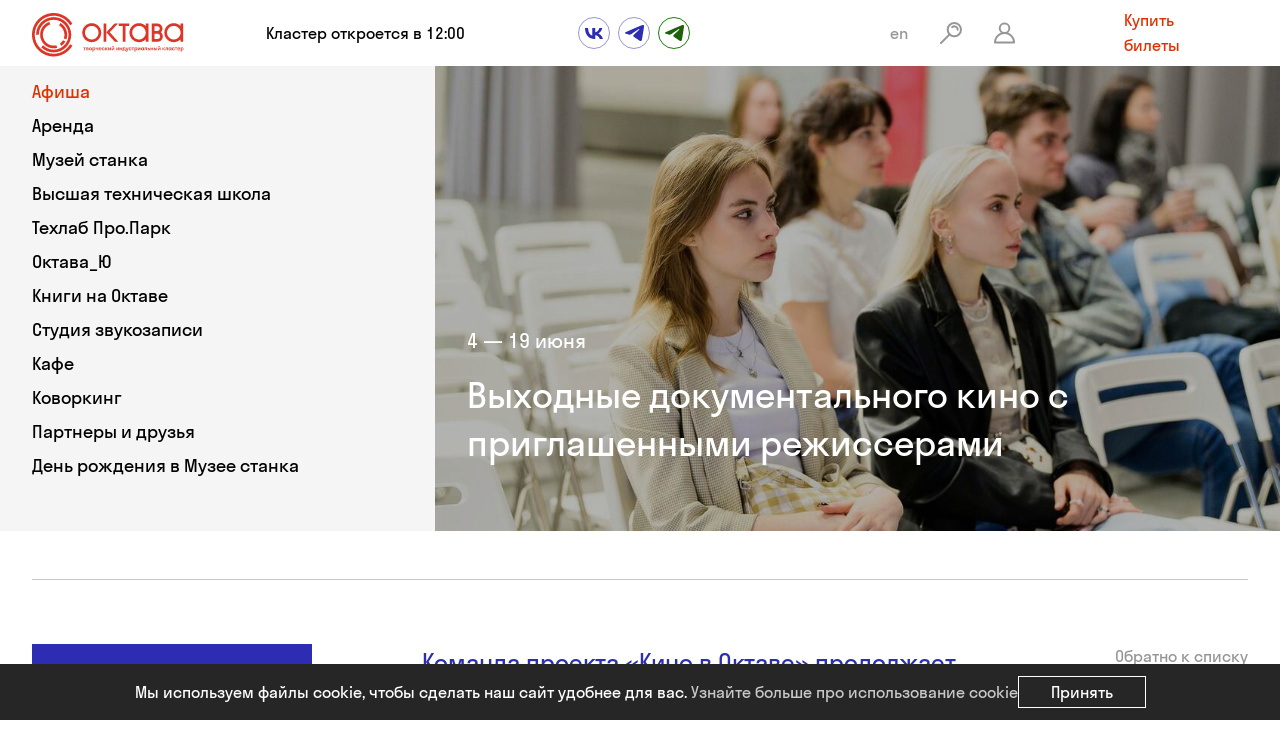

--- FILE ---
content_type: text/html; charset=utf-8
request_url: https://oktavaklaster.ru/news/2022/5/31/v-oktave-projdut-vyihodnyie-dokumentalnogo-kino/
body_size: 12226
content:


<!DOCTYPE html>
<html class="page" lang="ru">
<head>
	<meta charset="UTF-8">
	<meta http-equiv="cache-control" content="no-cache, no-store, must-revalidate">
	<meta http-equiv="pragma" content="no-cache">
	<meta http-equiv="expires" content="0">
	<meta name="viewport" content="width=device-width, initial-scale=1">
	<meta name="title" content="Выходные документального кино с приглашенными режиссерами | Новости кластера «Октава»">
	<title>Выходные документального кино с приглашенными режиссерами | Новости кластера «Октава»</title>
	<meta name="keywords" content="кластер Октава, новости, культурные события Тула,  Выходные документального кино с приглашенными режиссерами">
	<meta name="description" content="Новые проекты, программы, курсы и события кластера: Выходные документального кино с приглашенными режиссерами.">
	<meta property="og:title" content="">
	<meta property="og:type" content="">
	<meta property="og:url" content="">
	<meta property="og:description" content="">
	<meta property="og:image" content="/static/img/og-img.jpg">
	<link rel="apple-touch-icon" sizes="180x180" href="/static/favicon/apple-touch-icon.png">
	<link rel="icon" type="image/png" sizes="32x32" href="/static/favicon/favicon-32x32.png">
	<link rel="icon" type="image/png" sizes="16x16" href="/static/favicon/favicon-16x16.png">
	<link rel="manifest" href="/static/favicon/site.webmanifest">
	<link rel="mask-icon" href="/static/favicon/safari-pinned-tab.svg" color="#e33000">
	<link rel="shortcut icon" href="/static/favicon/favicon.ico">
	<meta name="msapplication-TileColor" content="#ffffff">
	<meta name="msapplication-config" content="/static/favicon/browserconfig.xml">
	<meta name="theme-color" content="#ffffff">
	<meta property="og:image:secure_url" content="/static/img/og-img.jpg">
	<link rel="stylesheet" href="/static/libs/swiper/swiper-bundle.min.css">
	<link rel="stylesheet" href="/static/libs/flatpickr/flatpickr.min.css">
	
	
	<link rel="stylesheet" href="/static/css/main.min.css?v=PBSFCEKG1C">
	<link rel="stylesheet" href="/static/additional.css?v=PBSFCEKG1C">
	
	
	
	<!-- Top.Mail.Ru counter -->
	<script type="text/javascript">
	var _tmr = window._tmr || (window._tmr = []);
	_tmr.push({id: "3503666", type: "pageView", start: (new Date()).getTime(), pid: "USER_ID"});
	(function (d, w, id) {
	  if (d.getElementById(id)) return;
	  var ts = d.createElement("script"); ts.type = "text/javascript"; ts.async = true; ts.id = id;
	  ts.src = "https://top-fwz1.mail.ru/js/code.js";
	  var f = function () {var s = d.getElementsByTagName("script")[0]; s.parentNode.insertBefore(ts, s);};
	  if (w.opera == "[object Opera]") { d.addEventListener("DOMContentLoaded", f, false); } else { f(); }
	})(document, window, "tmr-code");
	</script>
	<noscript><div><img src="https://top-fwz1.mail.ru/counter?id=3503666;js=na" style="position:absolute;left:-9999px;" alt="Top.Mail.Ru" /></div></noscript>
	<!-- /Top.Mail.Ru counter -->
	<!-- Yandex.Metrika counter -->
	<script type="text/javascript" >
	   (function(m,e,t,r,i,k,a){m[i]=m[i]||function(){(m[i].a=m[i].a||[]).push(arguments)};
	   m[i].l=1*new Date();k=e.createElement(t),a=e.getElementsByTagName(t)[0],k.async=1,k.src=r,a.parentNode.insertBefore(k,a)})
	   (window, document, "script", "https://mc.yandex.ru/metrika/tag.js", "ym");
	
	   ym(46417479, "init", {
			clickmap:true,
			trackLinks:true,
			accurateTrackBounce:true,
			webvisor:true,
			trackHash:true
	   });
	</script>
	<noscript><div><img src="https://mc.yandex.ru/watch/46417479" style="position:absolute; left:-9999px;" alt="" /></div></noscript>
	<!-- /Yandex.Metrika counter -->
	<!-- Google tag (gtag.js) --> <script async src="https://www.googletagmanager.com/gtag/js?id=G-SL0KB2R3GR"></script> <script> window.dataLayer = window.dataLayer || []; function gtag(){dataLayer.push(arguments);} gtag('js', new Date()); gtag('config', 'G-SL0KB2R3GR'); </script>
	<script type="text/javascript">!function(){var t=document.createElement("script");t.type="text/javascript",t.async=!0,t.src='https://vk.com/js/api/openapi.js?169',t.onload=function(){VK.Retargeting.Init("VK-RTRG-1497136-eoNiy"),VK.Retargeting.Hit()},document.head.appendChild(t)}();</script><noscript><img src="https://vk.com/rtrg?p=VK-RTRG-1497136-eoNiy" style="position:fixed; left:-999px;" alt=""/></noscript>
	<meta name="yandex-verification" content="3f5540624cd2d62d" />
	<meta name="mailru-verification" content="84837591462a0cbf" />
	
	
	<script src="https://radario.ru/frontend/src/api/openapi/openapi.js"></script>
</head>
<body>
	
	
	<div class="page__inner">
		<div class="page__content">
			<header class="page-header">
				<div class="page-header__container">
					<div class="page-header__row">
						<div class="page-header__col page-header__col--logo">
							<a class="page-logo" href="/">
								<img class="page-logo__img" src="/static/page-logo.svg" width="232" height="56" alt="Октава">
							</a>
						</div>
						<div class="page-header__col page-header__col--info">
							<div class="page-header__info">
								
								Кластер откроется в 12:00
								
							</div>
						</div>
						<div class="page-header__col page-header__col--social">
							<ul class="social-list  d-hidden">
								
								<li class="social-list__item">
									<a class="social-list__link" href="https://vk.com/oktava_klaster" target="_blank">
										<span class="visuallyhidden"></span>
										<svg class="social-list__icon" viewBox="0 0 18 11" width="18" height="11">
											<use xlink:href="/static/img/sprite.svg#icon-social--vk"></use>
										</svg>
									</a>
								</li>
								
								
								
								<li class="social-list__item">
									<a class="social-list__link" href="https://t.me/oktava_klaster" target="_blank">
										<span class="visuallyhidden"></span>
										<svg class="social-list__icon" viewBox="0 0 19 16" width="19" height="16">
											<use xlink:href="/static/img/sprite.svg#icon-social--tg"></use>
										</svg>
									</a>
								</li>
								
								
								<li class="social-list__item">
									<a class="social-list__link social-list__link-green" href="https://t.me/oktava_you" target="_blank">
										<span class="visuallyhidden"></span>
										<svg class="social-list__icon" viewBox="0 0 19 16" width="19" height="16">
											<use xlink:href="/static/img/sprite.svg#icon-social--tg"></use>
										</svg>
									</a>
								</li>
								
								
							</ul>
						</div>
						<div class="page-header__col page-header__col--service">
							<ul class="service-list service-list--gap_first">
								
								<li class="service-list__item d-hidden">
									<a class="link link--theme_gray service-list__link" href="/en/">en</a>
								</li>
								
								
								<li class="service-list__item d-hidden">
									<a class="i-btn" href="/search/#top_search">
										<span class="visuallyhidden">Поиск</span>
										<svg class="i-btn__icon" viewBox="0 0 22 22" width="22" height="22">
											<use xlink:href="/static/img/sprite.svg#icon-service--search"></use>
										</svg>
									</a>
								</li>
								
								
								<li class="service-list__item">
									<button class="i-btn js-modal-open" type="button" data-modal="modal-login">
										<span class="visuallyhidden">Войти</span>
										<svg class="i-btn__icon" viewBox="0 0 22 22" width="22" height="22">
											<use xlink:href="/static/img/sprite.svg#icon-service--login"></use>
										</svg>
									</button>
								</li>
								
							</ul>
						</div>
						<div class="page-header__col page-header__col--button">
							<a class="link page-header__link " href="https://radario.ru/customer/afisha/07476289001c6fd3ba379971835a26ff58954822612da65?openAsLinkKey=j2s13cv68b#%7B%22params%22%3A%7B%22promocode%22%3A%22%22%2C%22locale%22%3A%22ru%22%2C%22lightShading%22%3Afalse%2C%22accentColor%22%3A%22%23466EFF%22%2C%22textBtnColor%22%3A%22%23FFFFFF%22%2C%22textColor%22%3A%22%23191919%22%2C%22backgroundColor%22%3A%22%23FFFFFF%22%2C%22configuration%22%3Anull%2C%22eventType%22%3A%22card%22%7D%2C%22buttonText%22%3A%22%22%2C%22buttonFontSize%22%3A%22%22%2C%22buttonPa">Купить билеты</a>
						</div>
						<div class="page-header__col page-header__col--burger page-header__col--flex">
							<button class="hamburger hamburger--slider page-header__hamburger js-menu-toggle " type="button">
								<span class="visuallyhidden">Меню</span>
								<span class="hamburger-box">
									<span class="hamburger-inner"></span>
								</span>
							</button>
							
							<button class="i-btn js-modal-open" type="button" data-modal="modal-login">
								<span class="visuallyhidden">Войти</span>
								<svg class="i-btn__icon" viewBox="0 0 22 22" width="22" height="22">
									<use xlink:href="/static/img/sprite.svg#icon-service--login"></use>
								</svg>
							</button>
							
						</div>
					</div>
				</div>
				<div class="page-header__nav">
					<div class="page-header__nav-inner">
						<div class="page-header__nav-button">
							<a class="link page-header__link " href="https://radario.ru/customer/afisha/07476289001c6fd3ba379971835a26ff58954822612da65?openAsLinkKey=j2s13cv68b#%7B%22params%22%3A%7B%22promocode%22%3A%22%22%2C%22locale%22%3A%22ru%22%2C%22lightShading%22%3Afalse%2C%22accentColor%22%3A%22%23466EFF%22%2C%22textBtnColor%22%3A%22%23FFFFFF%22%2C%22textColor%22%3A%22%23191919%22%2C%22backgroundColor%22%3A%22%23FFFFFF%22%2C%22configuration%22%3Anull%2C%22eventType%22%3A%22card%22%7D%2C%22buttonText%22%3A%22%22%2C%22buttonFontSize%22%3A%22%22%2C%22buttonPa">Купить билеты</a>
							<ul class="service-list service-list-right">
								
								<li class="service-list__item">
									<a class="link link--theme_gray service-list__link" href="/en/">en</a>
								</li>
								
								
								<li class="service-list__item">
									<a class="i-btn" href="/search/#top_search">
										<span class="visuallyhidden">Поиск</span>
										<svg class="i-btn__icon" viewBox="0 0 22 22" width="22" height="22">
											<use xlink:href="/static/img/sprite.svg#icon-service--search"></use>
										</svg>
									</a>
								</li>
								
								
								<li class="service-list__item">
									<button class="i-btn js-modal-open" type="button" data-modal="modal-login">
										<span class="visuallyhidden">Войти</span>
										<svg class="i-btn__icon" viewBox="0 0 22 22" width="22" height="22">
											<use xlink:href="/static/img/sprite.svg#icon-service--login"></use>
										</svg>
									</button>
								</li>
								
							</ul>
						</div>
						<div class="page-header__nav-social">
							<ul class="social-list ">
								
								<li class="social-list__item">
									<a class="social-list__link" href="https://vk.com/oktava_klaster" target="_blank">
										<span class="visuallyhidden"></span>
										<svg class="social-list__icon" viewBox="0 0 18 11" width="18" height="11">
											<use xlink:href="/static/img/sprite.svg#icon-social--vk"></use>
										</svg>
									</a>
								</li>
								
								
								
								<li class="social-list__item">
									<a class="social-list__link" href="https://t.me/oktava_klaster" target="_blank">
										<span class="visuallyhidden"></span>
										<svg class="social-list__icon" viewBox="0 0 19 16" width="19" height="16">
											<use xlink:href="/static/img/sprite.svg#icon-social--tg"></use>
										</svg>
									</a>
								</li>
								
								
								<li class="social-list__item">
									<a class="social-list__link social-list__link-green" href="https://t.me/oktava_you" target="_blank">
										<span class="visuallyhidden"></span>
										<svg class="social-list__icon" viewBox="0 0 19 16" width="19" height="16">
											<use xlink:href="/static/img/sprite.svg#icon-social--tg"></use>
										</svg>
									</a>
								</li>
								
								
							</ul>
						</div>
						
						<ul class="nav-list page-header__nav-list  nav-list__color">
							<li class="nav-list__item">
								<a class="nav-list__link nav-list__link__color " href="/events/">Афиша</a>
							</li>
							
							
							<li class="nav-list__item">
								<a class="nav-list__link " href="/about/">О кластере</a>
							</li>
							<li class="nav-list__item">
								<a class="nav-list__link " href="/visitors/">Посетителям</a>
							</li>
							<li class="nav-list__item">
								<a class="nav-list__link " href="/rent/">Аренда</a>
							</li>
							<li class="nav-list__item">
								<a class="nav-list__link nav-list__link--active" href="/news/">Новости</a>
							</li>
							<li class="nav-list__item">
								<a class="nav-list__link " href="/friend/">Друг Октавы</a>
							</li>
							<li class="nav-list__item">
								<a class="nav-list__link " href="/museum/">Музей станка</a>
							</li>
							<li class="nav-list__item">
								<a class="nav-list__link " href="/vtsh/">Высшая техническая школа</a>
							</li>
							<li class="nav-list__item">
								<a class="nav-list__link " href="/propark/">Техлаб Про.Парк</a>
							</li>
							<li class="nav-list__item">
								<a class="nav-list__link " href="/oktavau/">Октава_Ю</a>
							</li>
							<li class="nav-list__item">
								<a class="nav-list__link " href="/books/">Книги на&nbsp;Октаве</a>
							</li>
							<li class="nav-list__item">
								<a class="nav-list__link " href="/studio/">Студия звукозаписи</a>
							</li>
							<li class="nav-list__item">
								<a class="nav-list__link " href="/cafe/">Кафе</a>
							</li>
							<li class="nav-list__item">
								<a class="nav-list__link " href="/coworking/">Коворкинг</a>
							</li>
							<li class="nav-list__item">
								<a class="nav-list__link " href="/partners/">Партнеры и друзья</a>
							</li>
							<li class="nav-list__item">
								<a class="nav-list__link " href="/birthday/">День рождения в Музее станка</a>
							</li>
							<li class="nav-list__item">
								<a class="nav-list__link " href="/press/">Для СМИ</a>
							</li>
						</ul>
						
					</div>
				</div>
				<div class="page-header__extension">
					<div class="page-header__container">
						<div class="page-header__row">
							<div class="page-header__extension-col">
								<div class="page-links-wrap">
									<div class="page-links-wrap__row">
										<div class="page-links-wrap__col">
											<nav class="page-links page-links--header">
												
												
												
												
												
												
												
												
											</nav>
										</div>
									</div>
								</div>
							</div>
						</div>
					</div>
				</div>
				
				<div class="short__menu-container">
					<div class="page-header__container">
						<ul class="short__menu">
							<li>
								<a href="/about/">О кластере</a>
							</li>
							<li>
								<a href="/visitors/">Посетителям</a>
							</li>
							<li>
								<a class="short__menu--active" href="/news/">Новости</a>
							</li>
							<li>
								<a href="/friend/">Друг Октавы</a>
							</li>
							<li>
								<a href="/press/">Для СМИ</a>
							</li>
							<li>
								<a href="/contacts/">Контакты</a>
							</li>
						</ul>
					</div>
				</div>
				
			</header>
        </div>
        
            <main class="page__main">
                <section class="section section--fluid section--top section--theme_gray">
                    <div class="intro">
                        <div class="intro__nav">
                            <ul class="nav-list nav-list--intro intro__nav-list">
                                    <li class="nav-list__item">
            <a class="nav-list__link nav-list__link__color " href="/events/">Афиша</a>
        </li>
        
        
        <li class="nav-list__item">
            <a class="nav-list__link " href="/rent/">Аренда</a>
        </li>
        <li class="nav-list__item">
            <a class="nav-list__link " href="/museum/">Музей станка</a>
        </li>
        <li class="nav-list__item">
            <a class="nav-list__link " href="/vtsh/">Высшая техническая школа</a>
        </li>
        <li class="nav-list__item">
            <a class="nav-list__link " href="/propark/">Техлаб Про.Парк</a>
        </li>
        <li class="nav-list__item">
            <a class="nav-list__link " href="/oktavau/">Октава_Ю</a>
        </li>
        <li class="nav-list__item">
            <a class="nav-list__link " href="/books/">Книги на&nbsp;Октаве</a>
        </li>
        <li class="nav-list__item">
            <a class="nav-list__link " href="/studio/">Студия звукозаписи</a>
        </li>
        <li class="nav-list__item">
            <a class="nav-list__link " href="/cafe/">Кафе</a>
        </li>
        <li class="nav-list__item">
            <a class="nav-list__link " href="/coworking/">Коворкинг</a>
        </li>
        <li class="nav-list__item">
            <a class="nav-list__link " href="/partners/">Партнеры и друзья</a>
        </li>
        <li class="nav-list__item">
            <a class="nav-list__link " href="/birthday/">День рождения в Музее станка</a>
        </li>
                            </ul>
                        </div>
                        <div class="intro__banner">
                            <div class="slider-wrap">
                                <div class="slider slider--banner swiper js-slider" data-slider-params="banner">
                                    <div class="slider__wrapper swiper-wrapper">
                                        
                                        <div class="slider__item swiper-slide">
                                            <div class="banner js-reveal-block">
                                                <div class="banner__img-wrap">
                                                    <div class="banner__img-ratio">
                                                        <picture>
                                                            <source media="(min-width: 1700px)" srcset="/media/images/02b72dcc-6a13-44d9-856b-490750d5bf40.jpg 1x, /media/images/b2753209-e2a9-4c3f-9c66-198cf3c89783.jpg 2x">
                                                            <source media="(min-width: 1024px)" srcset="/media/images/82dda524-978a-4dd6-87ea-a97e69383ad8.jpg 1x, /media/images/65733556-5551-44d1-afb0-2c502382d598.jpg 2x">
                                                            <source media="(min-width: 0)" srcset="/media/images/e4a5a2a8-279b-491d-b37a-a3b0db42930f.jpg 1x, /media/images/8e07122b-c866-400d-8748-49cd107d52b2.jpg 2x">
                                                            <img class="banner__img" src="/media/images/02b72dcc-6a13-44d9-856b-490750d5bf40.jpg" srcset="/media/images/b2753209-e2a9-4c3f-9c66-198cf3c89783.jpg 2x" width="1920" height="1080" alt="Выходные документального кино с приглашенными режиссерами">
                                                        </picture>
                                                    </div>
                                                </div>
                                                <div class="banner__content">
                                                    <div class="banner__info banner__info--top a-fade"></div>
                                                    <div class="banner__tags a-fade">
                                                        
                                                        <div class="banner__tags-item">4 — 19 июня</div>
                                                        
                                                    </div>
                                                    <h1 class="banner__title a-fade">Выходные документального кино с приглашенными режиссерами</h1>
                                                </div>
                                            </div>
                                        </div>
                                        
                                    </div>
                                    <div class="slider__pagination swiper-pagination js-slider-pagination"></div>
                                </div>
                            </div>
                        </div>
                    </div>
                </section>
                <h1 style="display:none">Выходные документального кино с приглашенными режиссерами</h1>
                <section class="section section--dual section--dual_revert section--bordered">
                    <div class="section__container">
                        <div class="section__inner">
                            <div class="section__row">
                                <div class="section__col section__col--left">
                                                                        <div class="a-info a-info--first">
                                        <div class="write-us write-us--theme_secondary">
                                            <div class="write-us__info">
                                                <p>Хотите стать резидентом «Октавы»?</p>
                                            </div>
                                            <div class="btn-wrap write-us__btn-wrap">
                                                <button class="btn btn--theme_ghost_white btn-wrap__btn js-modal-open" type="button" data-modal="modal-callback">Напишите нам</button>
                                            </div>
                                        </div>
                                    </div>
                                                                    <div class="a-form">
                                    <div class="form-wrap">
                                        <div class="sub-form sub-form--aside sub-form--theme_gray">
                                            <form class="sub-form__form js-subscribe-form" action="/forms/" method="POST">
                                                <input type="hidden" name="csrfmiddlewaretoken" value="kYw2x38wDbrZObsM7CnEf9wcaqFpZppMuBtcDLi0geFHyjn8hO4cPDQbcRkmUjU2">
                                                <input type="hidden" name="hidden" value="subscribe">
                                                <input type="hidden" name="bot" value="" id="subscribe_value">
                                                <div class="sub-form__header">
                                                    <div class="sub-form__title">Будьте в&nbsp;курсе</div>
                                                    <p class="sub-form__text">Подпишитесь на&nbsp;нашу рассылку и&nbsp;получайте первыми новости о&nbsp;мероприятиях кластера.</p>
                                                </div>
                                                <div class="sub-form__row">
                                                    <div class="sub-form__col">
                                                        <div class="input-wrap">
                                                            <input class="form-input" type="text" name="name" required placeholder="Имя">
                                                            <div class="input-error"></div>
                                                        </div>
                                                    </div>
                                                    <div class="sub-form__col">
                                                        <div class="input-wrap">
                                                            <input class="form-input" type="email" name="email" required placeholder="Электронная почта">
                                                            <div class="input-error"></div>
                                                        </div>
                                                    </div>
                                                    <div class="sub-form__col sub-form__col--wide">
                                                        <div class="input-wrap">
                                                            <input class="form-checkbox" type="checkbox" name="agreement" id="s-agreement" required>
                                                            <label class="checkbox-label" for="s-agreement">
                                                                <span class="checkbox-label-inner">Согласен с&nbsp;<a href="/media/files/%D0%9F%D0%BE%D0%BB%D0%B8%D1%82%D0%B8%D0%BA%D0%B0_%D0%9E%D0%9F%D0%94_%D0%BE%D1%82_01.12.25.pdf" target="_blank">обработкой персональных данных</a></span>
                                                            </label>
                                                        </div>
                                                    </div>
                                                    <div class="sub-form__col sub-form__col--submit">
                                                        <div class="input-wrap">
                                                            <button class="btn btn--theme_green" type="submit" id="subscribe_button">Подписаться</button>
                                                        </div>
                                                    </div>
                                                </div>
                                            </form>
                                            <div class="form-success">
                                                <p>Спасибо, что подписались</p>
                                            </div>
                                            <div class="form-error">
                                                <p>Ошибка отправки, попробуйте снова</p>
                                            </div>
                                        </div>
                                    </div>
                                </div>
                                </div>
                                <div class="section__col section__col--main">
                                    <div class="c-block">
                                        <div class="c-block__row">
                                            <div class="c-block__col-main">
                                                <div class="c-block__item">
                                                    <div class="content content--size_large content--theme_secondary c-block__content">
                                                        <p>Команда проекта &laquo;Кино в Октаве&raquo; продолжает знакомить туляков с различными гранями кинематографа. Все кинопоказы бесплатные! </p>
                                                    </div>
                                                    <div class="content c-block__content">
                                                        <p>Начиная с марта, в кластере прошли сеансы, посвященные различным жанрам и направлениям: от немецкой абстрактной анимации до современного фестивального кино. Но команда проекта продолжает экспериментировать и искать новое! В июне в кластере пройдут &laquo;Выходные документального кино&raquo;.</p>  <p>Первая часть программы будет посвящена основателю документального жанра &mdash; Дзиге Вертову. Благодаря его новаторскому подходу фильмы, снятые более века назад, не теряют актуальности и сегодня.&nbsp;</p>  <ul> 	<li>4 июня в 18:00 &mdash; показ фильма &laquo;Киноглаз&raquo; (1924)</li> </ul>  <p>Сборник небольших эпизодов о жизни Советского Союза.</p>  <p>Приглашенный эксперт &mdash; Николай Изволов, историк кино, главный исследователь творчества Вертова, кандидат искусствоведения.</p>  <p><a target="_blank" href="https://oktava-klaster.timepad.ru/event/2054449/» style="text-decoration:none">Регистрация</a></p>  <ul> 	<li>5 июня в 18:00 &mdash; показ фильма &laquo;Человек с киноаппаратом&raquo; (1929)</li> </ul>  <p>&laquo;Человек с киноаппаратом&raquo; продолжает экспериментирование Вертова, его брата и жены с техникой &laquo;кино-глаза&raquo;, призванной продемонстрировать широкие возможности киноязыка, принципиально отличные от возможностей литературы и театра.</p>  <p>Приглашенный эксперт &mdash; Кирилл Горячок, историк кино, кинокритик, искусствовед.</p>  <p><a target="_blank" href="https://oktava-klaster.timepad.ru/event/2054556/» style="text-decoration:none">Регистрация</a></p>  <ul> 	<li>6 июня в 18:00 &mdash; показ фильма &laquo;Нос или Заговор &lsquo;&rsquo;не таких&lsquo;&rsquo;&raquo;.</li> </ul>  <p>Режиссёр картины &mdash; Андрей Юрьевич Хржановский. Один из самых главных авторов в истории мировой анимации.</p>  <p>Мы посмотрим фильм и поговорим о нем с автором. Обсуждение пройдёт в экспериментальном формате. Вместе с нами в обсуждении будет присутствовать аудитория Рыбинского Киноклуба &laquo;Современик&raquo; и его бессменный председатель Борис Крейн.</p>  <p><a target="_blank" href="https://oktava-klaster.timepad.ru/event/2058271/">Регистрация</a></p>  <p>Вторая часть программы пройдет совместно с Российским обществом &laquo;Знание&raquo;.</p>  <ul> 	<li>11 июня в 18:00 &mdash; показ фильма &laquo;Станиславский. Жажда жизни&raquo; (2020)</li> </ul>  <p>История о Константине Сергеевиче Станиславском, гении театра ХХ века. Герои фильма, современные режиссеры театра и кино, среди которых Кирилл Серебренников, Кэти Митчелл, Лев Додин и другие, показывают, как метод Станиславского влияет на их каждодневную работу в театре и кино.</p>  <p><a target="_blank" href="https://oktava-klaster.timepad.ru/event/2056041/» style="text-decoration:none">Регистрация</a></p>  <ul> 	<li>12 июня в 18:00 &mdash; показ фильма &laquo;Мой личный дракон&raquo; (2020)</li> </ul>  <p>Группа ученых отправилась в рискованную экспедицию в Якутию, чтобы найти следы арктических динозавров. Это путешествие изменит их точку зрения о древних традициях и собственных корнях.</p>  <p><a target="_blank" href="https://oktava-klaster.timepad.ru/event/2056047/» style="text-decoration:none">Регистрация</a></p>  <p>В заключительной части программы пройдут встречи с действующими режиссерами документального кино.</p>  <ul> 	<li>17 июня в 18:00 &mdash; специальный показ фильма &laquo;Симфония органа&raquo; (2019)</li> </ul>  <p>Фильм посвящен реставрации исторического органа Большого зала консерватории, созданного в XIX веке. Зритель может изнутри увидеть трансформацию инструмента, который поражает не только звучанием, но и видом.</p>  <p>Приглашенные эксперты:</p>  <p>Сергей Уваров &mdash; режиссёр, музыковед;</p>  <p>Алексей Симоновский &mdash; солист Тульской филармонии, гитарист, аранжировщик.</p>  <p>Мероприятие пройдет совместно с Тульской областной Филармонией имени И.А. Михайловского.</p>  <p><a target="_blank" href="https://oktava-klaster.timepad.ru/event/2056072/» style="text-decoration:none">Регистрация</a></p>  <ul> 	<li>18 июня в 18:00 &mdash; показ фильма &laquo;Ты же девочка&raquo; (2020)</li> </ul>  <p>Приглашенные эксперты:</p>  <p>Настя Тарасова &mdash; режиссёр, программный директор фестиваля &laquo;Докер&raquo;;</p>  <p>Ирина Шаталова &mdash; оператор.</p>  <p><a target="_blank" href="https://oktava-klaster.timepad.ru/event/2056147/» style="text-decoration:none">Регистрация</a></p>  <ul> 	<li>19 июня в 18:00 &mdash; показ фильма &laquo;Краткое пособие по воспитанию тюленей&raquo; (2021)</li> </ul>  <p>Какие необычные истории происходят на берегу Невы и Ладоги с людьми и тюленями? И есть ли надежда на то, что эти животные окончательно не исчезнут с нашей планеты? </p>  <p>Мероприятие пройдет совместно с Российским обществом &laquo;Знание&raquo;.</p>  <p><a target="_blank" href="https://oktava-klaster.timepad.ru/event/2056158/» style="text-decoration:none">Регистрация</a></p>
                                                    </div>
                                                    
                                                    
                                                    
                                                    
                                                </div>
                                            </div>
                                            <div class="c-block__col-aside">
                                                <a class="link link--theme_gray" href="javascript:void(0);" onclick="history.back();">Обратно к&nbsp;списку</a>
                                            </div>
                                        </div>
                                    </div>
                                </div>
                            </div>
                        </div>
                    </div>
                </section>
            </main>

		
		<div class="page__footer-wrapper  " id="contacts">
			<footer class="page-footer">
				<div class="page-footer__container">
					<div class="page-footer__row">
						<div class="page-footer__col page-footer__col--info">
							<div class="page-footer__row">
								<div class="page-footer__col page-footer__col--contacts">
									<h2 class="page-footer__title">Кластер &laquo;Октава&raquo;</h2>
									<div class="content content--size_small content--theme_white page-footer__content">
										
										<p>г. Тула, Центральный переулок, 18</p>
										
										<p>
											<a href="tel:+7 (4872) 77-02-07">+7 (4872) 77-02-07</a><br>
											<a href="mailto:info@oktavaklaster.ru">info@oktavaklaster.ru</a>
										</p>
										
										<p>Время работы:<br>ежедневно с 12:00 до 21:00<br><br>Пункт приема вторсырья во дворе кластера (рядом с Павильоном):<br>среда: 19:00 — 20:00<br>воскресенье: 12:00 — 13:30</p>
										<p><a href="https://oktavaklaster.ru/news/2023/5/24/pravila-provedeniya-foto-i-videosemok-na-territori/">Правила съемок</a></p>
										
									</div>
									
									<div class="page-footer__social">
										<ul class="social-list social-list--theme_gray">
											
											<li class="social-list__item">
												<a class="social-list__link" href="https://vk.com/oktava_klaster" target="_blank">
													<span class="visuallyhidden"></span>
													<svg class="social-list__icon" viewBox="0 0 18 11" width="18" height="11">
														<use xlink:href="/static/img/sprite.svg#icon-social--vk"></use>
													</svg>
												</a>
											</li>
											
											
										</ul>
									</div>
									
									
									<div class="page-footer__social">
										<ul class="social-list social-list--theme_gray">
											
											<li class="social-list__item">
												<a class="social-list__link" href="https://t.me/oktava_klaster" target="_blank">
													<span class="visuallyhidden"></span>
													<svg class="social-list__icon" viewBox="0 0 19 16" width="19" height="16">
														<use xlink:href="/static/img/sprite.svg#icon-social--tg"></use>
													</svg>
												</a>
											</li>
											
											
											<li class="social-list__item">
												<a class="social-list__link" href="https://t.me/oktava_you" target="_blank">
													<span class="visuallyhidden"></span>
													<svg class="social-list__icon" viewBox="0 0 19 16" width="19" height="16">
														<use xlink:href="/static/img/sprite.svg#icon-social--tg"></use>
													</svg>
												</a>
											</li>
											
											
										</ul>
									</div>
									
								</div>
								<div class="page-footer__col page-footer__col--map">
									<div class="map">
										<div class="map__layer js-map-init" data-lat="54.191136" data-long="37.612173"></div>
									</div>
								</div>
							</div>
						</div>
						<div class="page-footer__col page-footer__col--nav">
							<nav class="page-footer__nav">
								
								<div class="page-footer__nav-item">
									<ul class="nav-list nav-list--footer ">
										<li class="nav-list__item">
											<a class="nav-list__link " href="/events/">Афиша</a>
										</li>
										<li class="nav-list__item">
											<a class="nav-list__link " href="/about/">О&nbsp;кластере</a>
										</li>
										<li class="nav-list__item">
											<a class="nav-list__link " href="/visitors/">Посетителям</a>
										</li>
										<li class="nav-list__item">
											<a class="nav-list__link " href="/rent/">Аренда</a>
										</li>
										<li class="nav-list__item">
											<a class="nav-list__link nav-list__link--active" href="/news/">Новости</a>
										</li>
										<li class="nav-list__item">
											<a class="nav-list__link " href="/friend/">Друг Октавы</a>
										</li>
										<li class="nav-list__item">
											<a class="nav-list__link " href="/museum/">Музей станка</a>
										</li>
										<li class="nav-list__item">
											<a class="nav-list__link " href="/propark/">Техлаб Про.Парк</a>
										</li>
										<li class="nav-list__item">
											<a class="nav-list__link " href="/vtsh/">Высшая техническая школа</a>
										</li>
									</ul>
								</div>
								<div class="page-footer__nav-item">
									<ul class="nav-list nav-list--footer ">
										<li class="nav-list__item">
											<a class="nav-list__link " href="/oktavau/">Октава_Ю</a>
										</li>
										<li class="nav-list__item">
											<a class="nav-list__link " href="/books/">Книги на&nbsp;Октаве</a>
										</li>
										<li class="nav-list__item">
											<a class="nav-list__link " href="/studio/">Студия звукозаписи</a>
										</li>
										<li class="nav-list__item">
											<a class="nav-list__link " href="/cafe/">Кафе</a>
										</li>
										<li class="nav-list__item">
											<a class="nav-list__link " href="/coworking/">Коворкинг</a>
										</li>
										<li class="nav-list__item">
											<a class="nav-list__link " href="/contacts/">Контакты</a>
										</li>
										<li class="nav-list__item">
											<a class="nav-list__link " href="/partners/">Партнеры и друзья</a>
										</li>
										<li class="nav-list__item">
											<a class="nav-list__link " href="/birthday/">День рождения в Музее станка</a>
										</li>
										<li class="nav-list__item">
											<a class="nav-list__link " href="/press/">Для СМИ</a>
										</li>
										<li class="nav-list__item">
											<a class="nav-list__link" href="https://radario.ru/customer/afisha/07476289001c6fd3ba379971835a26ff58954822612da65?openAsLinkKey=j2s13cv68b#%7B%22params%22%3A%7B%22promocode%22%3A%22%22%2C%22locale%22%3A%22ru%22%2C%22lightShading%22%3Afalse%2C%22accentColor%22%3A%22%23466EFF%22%2C%22textBtnColor%22%3A%22%23FFFFFF%22%2C%22textColor%22%3A%22%23191919%22%2C%22backgroundColor%22%3A%22%23FFFFFF%22%2C%22configuration%22%3Anull%2C%22eventType%22%3A%22card%22%7D%2C%22buttonText%22%3A%22%22%2C%22buttonFontSize%22%3A%22%22%2C%22buttonPa">Купить билеты</a>
										</li>
									</ul>
								</div>
								
								<div class="page-footer__nav-item">
									<ul class="service-list">
										
										<li class="service-list__item">
											<a class="link link--theme_light-gray service-list__link" href="/en/">en</a>
										</li>
										
										
										<li class="service-list__item">
											<a class="i-btn i-btn--theme_light-gray" href="/search/#top_search">
												<span class="visuallyhidden">Поиск</span>
												<svg class="i-btn__icon" viewBox="0 0 22 22" width="22" height="22">
													<use xlink:href="/static/img/sprite.svg#icon-service--search"></use>
												</svg>
											</a>
										</li>
										
										
										<li class="service-list__item">
											<button class="i-btn js-modal-open" type="button" data-modal="modal-login">
												<span class="visuallyhidden">Войти</span>
												<svg class="i-btn__icon" viewBox="0 0 22 22" width="22" height="22">
													<use xlink:href="/static/img/sprite.svg#icon-service--login"></use>
												</svg>
											</button>
										</li>
										
									</ul>
								</div>
							</nav>
						</div>
						<div class="page-footer__col page-footer__col--disclaimer">
							<div class="page-footer__disclaimer">
								<p>Общество с ограниченной ответственностью «Октава», ИНН: 7107119964, ОГРН: 1177154009284, Юридический адрес: 300041, РФ, Тульская область, г. Тула, пер. Центральный, д. 18, +7 (4872) 77-02-07, info@oktavaklaster.ru</p>
								<p>ЧУК «Музей станка», ИНН: 7107124241, ОГРН: 1177154030162, Юридический адрес: 300041, Тульская область, г. Тула, пер. Центральный, д. 18, +7 (991) 414-00-98, info@oktavaklaster.ru</p>
								<p><a href="/media/files/%D0%9F%D0%BE%D0%BB%D0%B8%D1%82%D0%B8%D0%BA%D0%B0_%D0%9E%D0%9F%D0%94_%D0%BE%D1%82_01.12.25.pdf" target="_blank">Политика обработки персональных данных</a></p>
								<p>Сделано в <a href="https://codestudio.org/" target="_blank">Code Studio</a></p>
							</div>
						</div>
					</div>
				</div>
			</footer>
		</div>
	</div>
	
	    <div class="modal" data-modal-content="modal-callback">
        <div class="modal__inner">
            <div class="modal__container">
                <div class="modal__row">
                    <div class="modal__col">
                        <div class="modal__content">
                            <div class="form-wrap">
                                <div class="modal-form">
                                    <form class="modal-form__form js-modal-form" action="/forms/" method="POST">
                                        <input type="hidden" name="csrfmiddlewaretoken" value="kYw2x38wDbrZObsM7CnEf9wcaqFpZppMuBtcDLi0geFHyjn8hO4cPDQbcRkmUjU2">
                                        <input type="hidden" name="hidden" value="message">
                                        <input type="hidden" name="bot" value="" id="contact_value">
                                        <div class="modal-form__row">
                                            <div class="modal-form__col">
                                                <div class="input-wrap">
                                                    <input class="form-input" type="text" name="name" required placeholder="Имя">
                                                    <div class="input-error"></div>
                                                </div>
                                            </div>
                                            <div class="modal-form__col">
                                                <div class="input-wrap">
                                                    <input class="form-input" type="email" name="email" required placeholder="Электронная почта">
                                                    <div class="input-error"></div>
                                                </div>
                                            </div>
                                            <div class="modal-form__col">
                                                <div class="input-wrap">
                                                    <textarea class="form-textarea" name="message" rows="4" required placeholder="Сообщение"></textarea>
                                                    <div class="input-error"></div>
                                                </div>
                                            </div>
                                            <div class="modal-form__col modal-form__col--bottom">
                                                <div class="input-wrap">
                                                    <input class="form-checkbox" type="checkbox" name="agreement" id="m-agreement" required>
                                                    <label class="checkbox-label" for="m-agreement">
                                                        <span class="checkbox-label-inner">Согласен с&nbsp;<a href="/media/files/%D0%9F%D0%BE%D0%BB%D0%B8%D1%82%D0%B8%D0%BA%D0%B0_%D0%9E%D0%9F%D0%94_%D0%BE%D1%82_01.12.25.pdf" target="_blank">обработкой персональных данных</a></span>
                                                    </label>
                                                </div>
                                            </div>
                                            <div class="modal-form__col modal-form__col--bottom">
                                                <div class="input-wrap">
                                                    <script src="https://www.google.com/recaptcha/api.js"></script>
<script>
    // Submit function to be called, after reCAPTCHA was successful.
    var onSubmit_f6e51fe6810b4ae2b3a49f36f60ce2cb = function(token) {
        console.log("reCAPTCHA validated for 'data-widget-uuid=\"f6e51fe6810b4ae2b3a49f36f60ce2cb\"'")
    };
</script>

<div
     class="g-recaptcha" data-sitekey="6Lfp4AgsAAAAAA_ArYrrSqjPQ1QBU0j3pmDVIJkW" id="id_captcha" data-widget-uuid="f6e51fe6810b4ae2b3a49f36f60ce2cb" data-callback="onSubmit_f6e51fe6810b4ae2b3a49f36f60ce2cb" data-size="normal"
>
</div>
                                                </div>
                                            </div>
                                            <div class="modal-form__col modal-form__col--bottom">
                                                <div class="input-wrap">
                                                    <button class="btn btn--theme_green" type="submit" id="contact_button" onclick="ym(46417479, 'reachGoal', 'short-rent'); return true;">Отправить</button>
                                                </div>
                                            </div>
                                            <div class="modal-form__col">
                                                <p class="amomsg">Подождите минутку, ваше сообщение отправляется...</p>
                                            </div>
                                        </div>
                                    </form>
                                    <div class="form-success">
                                        <p>Сообщение отправлено, свяжемся с&nbsp;вами в&nbsp;ближайшее время</p>
                                    </div>
                                    <div class="form-error">
                                        <p>Ошибка отправки, попробуйте снова</p>
                                    </div>
                                </div>
                            </div>
                            <button class="btn-close modal__btn-close js-modal-close" type="button">
                                <span class="visuallyhidden">Закрыть</span>
                            </button>
                        </div>
                    </div>
                </div>
            </div>
        </div>
    </div>
	
	
	
	
	
		
	<div class="modal modal--theme_white modal--login" data-modal-content="modal-login" >
		<div class="modal__inner">
			<div class="modal__container">
				<div class="modal__row">
					<div class="modal__col">
						<div class="modal__content">
							<div class="modal__row">
								<div class="modal__col modal__col--tabs">
									<ul class="tabs-list tabs-list--grow modal__tabs-list">
										<li class="tabs-list__item js-tabs-trigger tabs-list__item--active js-login-form-show" data-tab="login-tab-1" id="tab--login">Вход</li>
										<li class="tabs-list__item js-tabs-trigger" data-tab="login-tab-2" id="tab--register">Регистрация</li>
									</ul>
								</div>
							</div>
							<div class="tabs-content tabs-content--active" data-tab-content="login-tab-1" id="form--login">
								<div class="form-wrap">
									<form class="login-form" action="/login/" method="POST" id="form-login">
										<input type="hidden" name="csrfmiddlewaretoken" value="kYw2x38wDbrZObsM7CnEf9wcaqFpZppMuBtcDLi0geFHyjn8hO4cPDQbcRkmUjU2">
										<div class="login-form__body">
											<div class="login-form__row">
												<div class="login-form__col">
													<div class="server-error login-form__server-error" id="error-login" ></div>
													<div class="input-wrap login-form__input-wrap">
														<input class="form-input" type="text" name="email" id="login-email" required placeholder="Электронная почта">
														<div class="input-error"></div>
													</div>
													<div class="input-wrap login-form__input-wrap">
														<input class="form-input" type="password" name="password" required placeholder="Пароль">
														<div class="input-error"></div>
													</div>
													<div class="input-wrap input-wrap--dual login-form__input-wrap">
														<div class="input-wrap__item">
															<input class="form-checkbox" type="checkbox" name="remember" id="login-remember">
															<label class="checkbox-label" for="login-remember">
																<span class="checkbox-label-inner">Запомнить меня</span>
															</label>
														</div>
														<div class="input-wrap__item">
															<button class="link-btn link-btn--theme_gray input-wrap__link-btn js-restore-form-show" type="button">Забыли пароль?</button>
														</div>
													</div>
												</div>
											</div>
										</div>
										<div class="login-form__footer">
											<div class="login-form__row">
												<div class="login-form__col">
													<div class="input-wrap login-form__input-wrap">
														<button class="btn btn--theme_ghost_black input-wrap__btn" type="submit">Войти</button>
													</div>
												</div>
											</div>
										</div>
									</form>
								</div>
								<div class="form-wrap">
									<form class="login-form login-form--hidden" action="/remind/" method="POST" id="form-restore">
										<input type="hidden" name="csrfmiddlewaretoken" value="kYw2x38wDbrZObsM7CnEf9wcaqFpZppMuBtcDLi0geFHyjn8hO4cPDQbcRkmUjU2">
										<div class="login-form__body">
											<div class="login-form__row">
												<div class="login-form__col">
													<div class="server-error login-form__server-error" id="error-restore"></div>
													<div class="input-wrap login-form__input-wrap">
														<input class="form-input" type="email" name="email" required placeholder="Электронная почта">
														<div class="input-error"></div>
													</div>
												</div>
											</div>
										</div>
										<div class="login-form__footer">
											<div class="login-form__row">
												<div class="login-form__col">
													<div class="input-wrap login-form__input-wrap">
														<button class="btn btn--theme_ghost_black input-wrap__btn" type="submit">Восстановить пароль</button>
													</div>
													<div class="input-wrap input-wrap--align_right login-form__input-wrap">
														<button class="link-btn link-btn--theme_gray input-wrap__link-btn js-login-form-show" type="button">Вернуться обратно</button>
													</div>
												</div>
											</div>
										</div>
									</form>
									<div class="form-success form-success--login">
										<div class="form-success__row">
											<div class="form-success__col">
												<p>Инструкции по&nbsp;восстановлению отправлены на&nbsp;указанную почту</p>
											</div>
										</div>
									</div>
									<div class="form-error form-error--login">
										<div class="form-error__row">
											<div class="form-error__col">
												<p>Что-то пошло не так</p>
											</div>
										</div>
									</div>
								</div>
							</div>
							<div class="tabs-content" data-tab-content="login-tab-2" id="form--register">
								<div class="form-wrap">
									<form class="login-form" action="/register/" method="POST" id="form-reg">
										<input type="hidden" name="csrfmiddlewaretoken" value="kYw2x38wDbrZObsM7CnEf9wcaqFpZppMuBtcDLi0geFHyjn8hO4cPDQbcRkmUjU2">
										<input type="hidden" name="oktava7" id="oktava7-field">
										<input type="hidden" name="hidden" value="/news/2022/5/31/v-oktave-projdut-vyihodnyie-dokumentalnogo-kino/">
										<div class="login-form__body">
											<div class="login-form__row">
												<div class="login-form__col">
													<div class="server-error login-form__server-error" id="error-reg"></div>
													<div class="input-wrap login-form__input-wrap">
														<input class="form-input" type="text" name="name" required placeholder="Имя *">
														<div class="input-error"></div>
													</div>
													<div class="input-wrap login-form__input-wrap">
														<input class="form-input" type="email" name="email" required placeholder="Электронная почта *">
														<div class="input-error"></div>
													</div>
													<div class="input-wrap login-form__input-wrap">
														<input class="form-input" type="tel" name="phone" required placeholder="Телефон *">
														<div class="input-error"></div>
													</div>
													<div class="input-wrap login-form__input-wrap">
														<input class="form-input" type="text" name="city" placeholder="Город">
														<div class="input-error"></div>
													</div>
													<div class="input-wrap login-form__input-wrap">
														<p class="form-sublabel">Дата рождения *</p>
														<input class="form-input" type="date" name="birthday" required>
														<div class="input-error"></div>
													</div>
													<div class="input-wrap login-form__input-wrap">
														<input class="form-input" type="password" name="password" id="reg-pass" required placeholder="Пароль *">
														<div class="input-error"></div>
														<p class="form-sublabel">Пароль должен содержать не менее 8 символов, хотя бы одну заглавную букву и цифру</p>
													</div>
													<div class="input-wrap login-form__input-wrap">
														<input class="form-input" type="password" name="confirm" required placeholder="Подтверждение пароля *">
														<div class="input-error"></div>
													</div>
													<div class="input-wrap login-form__input-wrap">
														<input class="form-checkbox" type="checkbox" name="age" id="login-age">
														<label class="checkbox-label" for="login-age">
															<span class="checkbox-label-inner">Мне нет 18 лет</span>
														</label>
													</div>
													<div class="input-wrap login-form__input-wrap">
														<input class="form-checkbox" type="checkbox" name="remember" id="login-reg" required>
														<label class="checkbox-label" for="login-reg">
															<span class="checkbox-label-inner">Даю <a href="/media/files/privacy_document.pdf" target="_blank">согласие на обработку персональных данных</a> в соответствии с <a href="/media/files/%D0%9F%D0%BE%D0%BB%D0%B8%D1%82%D0%B8%D0%BA%D0%B0_%D0%9E%D0%9F%D0%94_%D0%BE%D1%82_01.12.25.pdf" target="_blank">политикой об обработке персональных данных</a></span>
														</label>
													</div>
												</div>
											</div>
										</div>
										<div class="login-form__footer">
											<div class="login-form__row">
												<div class="login-form__col">
													<div class="input-wrap login-form__input-wrap">
														<button class="btn btn--theme_ghost_black input-wrap__btn" type="submit" onclick="ym(46417479, 'reachGoal', 'register-website'); return true;">Зарегистрироваться</button>
													</div>
												</div>
											</div>
										</div>
									</form>
									<div class="form-success form-success--login">
										<div class="form-success__row">
											<div class="form-success__col">
												<p>Спасибо, регистрация прошла успешно, введите код, полученный в письме:</p>
												<div class="input-error" id="verify-reg">test</div>
												<form class="login-form" action="/verify/" method="POST" id="form--verify">
													<input type="hidden" name="csrfmiddlewaretoken" value="kYw2x38wDbrZObsM7CnEf9wcaqFpZppMuBtcDLi0geFHyjn8hO4cPDQbcRkmUjU2">
													<input class="form-input" type="text" name="verify" required placeholder="Код" id="input--verify" maxlength=6 minlength=6>
													<input type="hidden" name="password" id="verify-pass">
													<div class="login-form__footer">
														<div class="input-wrap login-form__input-wrap">
															<button class="btn btn--theme_ghost_black input-wrap__btn" type="submit" id="verify">Подтвердить</button>
														</div>
													</div>
												</form>
											</div>
										</div>
									</div>
									<div class="form-error form-error--login">
										<div class="form-error__row">
											<div class="form-error__col">
												<p>Что-то пошло не так</p>
											</div>
										</div>
									</div>
								</div>
							</div>
							<button class="btn-close modal__btn-close js-modal-close" type="button">
								<span class="visuallyhidden">Закрыть</span>
							</button>
						</div>
					</div>
				</div>
			</div>
		</div>
	</div>
	
	
	
	<div class="s-cookie">
		<div class="s-cookie-wrapper">
			<p class="s-cookie__text">Мы используем файлы cookie, чтобы сделать наш сайт удобнее для вас. <a href="/media/files/%D0%9F%D0%BE%D0%BB%D0%B8%D1%82%D0%B8%D0%BA%D0%B0_%D0%9E%D0%9F%D0%94_%D0%BE%D1%82_01.12.25.pdf" target="_blank">Узнайте больше про использование cookie</a></p>
			<a href="javascript:void(0);" class="js-accept-cookie">Принять</a>
		</div>
	</div>
	
	<script>
		
		
		
		
		
		
		var imgPath = '/static/img/';
		
		var mapBalloonPath = '/static/img/icons/icon-balloon.svg';
		var mapBalloonLandmarkPath = '/static/img/icons/icon-balloon--landmark.svg';
		
		var favEventPath = '/OkUZeRlnxjlK/';
		var favEventCounter = 0;
	</script>
	<script src="/static/libs/jquery/jquery.min.js"></script>
	<script src="/static/libs/imask/imask.min.js"></script>
	<script src="/static/libs/object-fit/ofi.min.js"></script>
	<script src="/static/libs/svg4everybody/svg4everybody.min.js"></script>
	<script src="/static/libs/body-scroll-lock/bodyscrolllock.min.js"></script>
	<script src="/static/libs/swiper/swiper-bundle.min.js"></script>
	
	
	
	<script src="/static/libs/flatpickr/flatpickr.min.js"></script>
	<script src="/static/libs/flatpickr/l10n/ru.js"></script>
	<script>
		flatpickr.localize(flatpickr.l10ns.ru);
	</script>
	<script src="/static/libs/validation/jquery.validate.min.js"></script>
	<script src="/static/libs/validation/additional-methods.min.js"></script>
	<script src="/static/libs/validation/localization/messages_ru.min.js"></script>
 	<script>
 		var messagesRules = {
 			password: {
 				minLength: "Пароль должен содержать не менее 8 символов.",
 				maxLength: "Пароль должен содержать не более 56 символов.",
 				checkLower: "Пароль должен содержать минимум одну строчную букву",
 				checkUpper: "Пароль должен содержать минимум одну заглавную букву",
 				checkDigit: "Пароль должен содержать минимум одну цифру"
 			},
 			confirm: {
 				minLength: "Пароль должен содержать не менее 8 символов.",
 				maxLength: "Пароль должен содержать не более 56 символов.",
 				checkLower: "Пароль должен содержать минимум одну строчную букву",
 				checkUpper: "Пароль должен содержать минимум одну заглавную букву",
 				checkDigit: "Пароль должен содержать минимум одну цифру",
 				equalTo: "Ваш пароль и подтверждение не совпали. Ведите корректный пароль"
 			},
 			email: {
 				required: "Введите ваш email",
 				email: "Введите корректный email",
 			},
 			cp_password: {
 				minLength: "Пароль должен содержать не менее 8 символов.",
 				maxLength: "Пароль должен содержать не более 56 символов.",
 				checkLower: "Пароль должен содержать минимум одну строчную букву",
 				checkUpper: "Пароль должен содержать минимум одну заглавную букву",
 				checkDigit: "Пароль должен содержать минимум одну цифру"
 			},
 			cp_confirm: {
 				minLength: "Пароль должен содержать не менее 8 символов.",
 				maxLength: "Пароль должен содержать не более 56 символов.",
 				checkLower: "Пароль должен содержать минимум одну строчную букву",
 				checkUpper: "Пароль должен содержать минимум одну заглавную букву",
 				checkDigit: "Пароль должен содержать минимум одну цифру",
 				equalTo: "Ваш пароль и подтверждение не совпали. Ведите корректный пароль"
 			}
 		}
 	</script>
	
	<script src="https://api-maps.yandex.ru/2.1/?lang=ru_RU&apikey=9a2adb9d-835e-4fbc-9f25-9f4c50eec6be22cd8851-33a0-4a4d-bcb6-025b9d80b7f7"></script>
	
	<script src="/static/js/script.js?v=PBSFCEKG1C"></script>
	
	
	
	<script src="/static/js/validation.js?v=PBSFCEKG1C"></script>
	
	<script src="/static/additional.js?v=PBSFCEKG1C"></script>
	
	
	
	<script src="/static/cookies.js?v=PBSFCEKG1C"></script>
</body>
</html>

--- FILE ---
content_type: text/html; charset=utf-8
request_url: https://www.google.com/recaptcha/api2/anchor?ar=1&k=6Lfp4AgsAAAAAA_ArYrrSqjPQ1QBU0j3pmDVIJkW&co=aHR0cHM6Ly9va3RhdmFrbGFzdGVyLnJ1OjQ0Mw..&hl=en&v=PoyoqOPhxBO7pBk68S4YbpHZ&size=normal&anchor-ms=20000&execute-ms=30000&cb=b3xtwbi0smq0
body_size: 49516
content:
<!DOCTYPE HTML><html dir="ltr" lang="en"><head><meta http-equiv="Content-Type" content="text/html; charset=UTF-8">
<meta http-equiv="X-UA-Compatible" content="IE=edge">
<title>reCAPTCHA</title>
<style type="text/css">
/* cyrillic-ext */
@font-face {
  font-family: 'Roboto';
  font-style: normal;
  font-weight: 400;
  font-stretch: 100%;
  src: url(//fonts.gstatic.com/s/roboto/v48/KFO7CnqEu92Fr1ME7kSn66aGLdTylUAMa3GUBHMdazTgWw.woff2) format('woff2');
  unicode-range: U+0460-052F, U+1C80-1C8A, U+20B4, U+2DE0-2DFF, U+A640-A69F, U+FE2E-FE2F;
}
/* cyrillic */
@font-face {
  font-family: 'Roboto';
  font-style: normal;
  font-weight: 400;
  font-stretch: 100%;
  src: url(//fonts.gstatic.com/s/roboto/v48/KFO7CnqEu92Fr1ME7kSn66aGLdTylUAMa3iUBHMdazTgWw.woff2) format('woff2');
  unicode-range: U+0301, U+0400-045F, U+0490-0491, U+04B0-04B1, U+2116;
}
/* greek-ext */
@font-face {
  font-family: 'Roboto';
  font-style: normal;
  font-weight: 400;
  font-stretch: 100%;
  src: url(//fonts.gstatic.com/s/roboto/v48/KFO7CnqEu92Fr1ME7kSn66aGLdTylUAMa3CUBHMdazTgWw.woff2) format('woff2');
  unicode-range: U+1F00-1FFF;
}
/* greek */
@font-face {
  font-family: 'Roboto';
  font-style: normal;
  font-weight: 400;
  font-stretch: 100%;
  src: url(//fonts.gstatic.com/s/roboto/v48/KFO7CnqEu92Fr1ME7kSn66aGLdTylUAMa3-UBHMdazTgWw.woff2) format('woff2');
  unicode-range: U+0370-0377, U+037A-037F, U+0384-038A, U+038C, U+038E-03A1, U+03A3-03FF;
}
/* math */
@font-face {
  font-family: 'Roboto';
  font-style: normal;
  font-weight: 400;
  font-stretch: 100%;
  src: url(//fonts.gstatic.com/s/roboto/v48/KFO7CnqEu92Fr1ME7kSn66aGLdTylUAMawCUBHMdazTgWw.woff2) format('woff2');
  unicode-range: U+0302-0303, U+0305, U+0307-0308, U+0310, U+0312, U+0315, U+031A, U+0326-0327, U+032C, U+032F-0330, U+0332-0333, U+0338, U+033A, U+0346, U+034D, U+0391-03A1, U+03A3-03A9, U+03B1-03C9, U+03D1, U+03D5-03D6, U+03F0-03F1, U+03F4-03F5, U+2016-2017, U+2034-2038, U+203C, U+2040, U+2043, U+2047, U+2050, U+2057, U+205F, U+2070-2071, U+2074-208E, U+2090-209C, U+20D0-20DC, U+20E1, U+20E5-20EF, U+2100-2112, U+2114-2115, U+2117-2121, U+2123-214F, U+2190, U+2192, U+2194-21AE, U+21B0-21E5, U+21F1-21F2, U+21F4-2211, U+2213-2214, U+2216-22FF, U+2308-230B, U+2310, U+2319, U+231C-2321, U+2336-237A, U+237C, U+2395, U+239B-23B7, U+23D0, U+23DC-23E1, U+2474-2475, U+25AF, U+25B3, U+25B7, U+25BD, U+25C1, U+25CA, U+25CC, U+25FB, U+266D-266F, U+27C0-27FF, U+2900-2AFF, U+2B0E-2B11, U+2B30-2B4C, U+2BFE, U+3030, U+FF5B, U+FF5D, U+1D400-1D7FF, U+1EE00-1EEFF;
}
/* symbols */
@font-face {
  font-family: 'Roboto';
  font-style: normal;
  font-weight: 400;
  font-stretch: 100%;
  src: url(//fonts.gstatic.com/s/roboto/v48/KFO7CnqEu92Fr1ME7kSn66aGLdTylUAMaxKUBHMdazTgWw.woff2) format('woff2');
  unicode-range: U+0001-000C, U+000E-001F, U+007F-009F, U+20DD-20E0, U+20E2-20E4, U+2150-218F, U+2190, U+2192, U+2194-2199, U+21AF, U+21E6-21F0, U+21F3, U+2218-2219, U+2299, U+22C4-22C6, U+2300-243F, U+2440-244A, U+2460-24FF, U+25A0-27BF, U+2800-28FF, U+2921-2922, U+2981, U+29BF, U+29EB, U+2B00-2BFF, U+4DC0-4DFF, U+FFF9-FFFB, U+10140-1018E, U+10190-1019C, U+101A0, U+101D0-101FD, U+102E0-102FB, U+10E60-10E7E, U+1D2C0-1D2D3, U+1D2E0-1D37F, U+1F000-1F0FF, U+1F100-1F1AD, U+1F1E6-1F1FF, U+1F30D-1F30F, U+1F315, U+1F31C, U+1F31E, U+1F320-1F32C, U+1F336, U+1F378, U+1F37D, U+1F382, U+1F393-1F39F, U+1F3A7-1F3A8, U+1F3AC-1F3AF, U+1F3C2, U+1F3C4-1F3C6, U+1F3CA-1F3CE, U+1F3D4-1F3E0, U+1F3ED, U+1F3F1-1F3F3, U+1F3F5-1F3F7, U+1F408, U+1F415, U+1F41F, U+1F426, U+1F43F, U+1F441-1F442, U+1F444, U+1F446-1F449, U+1F44C-1F44E, U+1F453, U+1F46A, U+1F47D, U+1F4A3, U+1F4B0, U+1F4B3, U+1F4B9, U+1F4BB, U+1F4BF, U+1F4C8-1F4CB, U+1F4D6, U+1F4DA, U+1F4DF, U+1F4E3-1F4E6, U+1F4EA-1F4ED, U+1F4F7, U+1F4F9-1F4FB, U+1F4FD-1F4FE, U+1F503, U+1F507-1F50B, U+1F50D, U+1F512-1F513, U+1F53E-1F54A, U+1F54F-1F5FA, U+1F610, U+1F650-1F67F, U+1F687, U+1F68D, U+1F691, U+1F694, U+1F698, U+1F6AD, U+1F6B2, U+1F6B9-1F6BA, U+1F6BC, U+1F6C6-1F6CF, U+1F6D3-1F6D7, U+1F6E0-1F6EA, U+1F6F0-1F6F3, U+1F6F7-1F6FC, U+1F700-1F7FF, U+1F800-1F80B, U+1F810-1F847, U+1F850-1F859, U+1F860-1F887, U+1F890-1F8AD, U+1F8B0-1F8BB, U+1F8C0-1F8C1, U+1F900-1F90B, U+1F93B, U+1F946, U+1F984, U+1F996, U+1F9E9, U+1FA00-1FA6F, U+1FA70-1FA7C, U+1FA80-1FA89, U+1FA8F-1FAC6, U+1FACE-1FADC, U+1FADF-1FAE9, U+1FAF0-1FAF8, U+1FB00-1FBFF;
}
/* vietnamese */
@font-face {
  font-family: 'Roboto';
  font-style: normal;
  font-weight: 400;
  font-stretch: 100%;
  src: url(//fonts.gstatic.com/s/roboto/v48/KFO7CnqEu92Fr1ME7kSn66aGLdTylUAMa3OUBHMdazTgWw.woff2) format('woff2');
  unicode-range: U+0102-0103, U+0110-0111, U+0128-0129, U+0168-0169, U+01A0-01A1, U+01AF-01B0, U+0300-0301, U+0303-0304, U+0308-0309, U+0323, U+0329, U+1EA0-1EF9, U+20AB;
}
/* latin-ext */
@font-face {
  font-family: 'Roboto';
  font-style: normal;
  font-weight: 400;
  font-stretch: 100%;
  src: url(//fonts.gstatic.com/s/roboto/v48/KFO7CnqEu92Fr1ME7kSn66aGLdTylUAMa3KUBHMdazTgWw.woff2) format('woff2');
  unicode-range: U+0100-02BA, U+02BD-02C5, U+02C7-02CC, U+02CE-02D7, U+02DD-02FF, U+0304, U+0308, U+0329, U+1D00-1DBF, U+1E00-1E9F, U+1EF2-1EFF, U+2020, U+20A0-20AB, U+20AD-20C0, U+2113, U+2C60-2C7F, U+A720-A7FF;
}
/* latin */
@font-face {
  font-family: 'Roboto';
  font-style: normal;
  font-weight: 400;
  font-stretch: 100%;
  src: url(//fonts.gstatic.com/s/roboto/v48/KFO7CnqEu92Fr1ME7kSn66aGLdTylUAMa3yUBHMdazQ.woff2) format('woff2');
  unicode-range: U+0000-00FF, U+0131, U+0152-0153, U+02BB-02BC, U+02C6, U+02DA, U+02DC, U+0304, U+0308, U+0329, U+2000-206F, U+20AC, U+2122, U+2191, U+2193, U+2212, U+2215, U+FEFF, U+FFFD;
}
/* cyrillic-ext */
@font-face {
  font-family: 'Roboto';
  font-style: normal;
  font-weight: 500;
  font-stretch: 100%;
  src: url(//fonts.gstatic.com/s/roboto/v48/KFO7CnqEu92Fr1ME7kSn66aGLdTylUAMa3GUBHMdazTgWw.woff2) format('woff2');
  unicode-range: U+0460-052F, U+1C80-1C8A, U+20B4, U+2DE0-2DFF, U+A640-A69F, U+FE2E-FE2F;
}
/* cyrillic */
@font-face {
  font-family: 'Roboto';
  font-style: normal;
  font-weight: 500;
  font-stretch: 100%;
  src: url(//fonts.gstatic.com/s/roboto/v48/KFO7CnqEu92Fr1ME7kSn66aGLdTylUAMa3iUBHMdazTgWw.woff2) format('woff2');
  unicode-range: U+0301, U+0400-045F, U+0490-0491, U+04B0-04B1, U+2116;
}
/* greek-ext */
@font-face {
  font-family: 'Roboto';
  font-style: normal;
  font-weight: 500;
  font-stretch: 100%;
  src: url(//fonts.gstatic.com/s/roboto/v48/KFO7CnqEu92Fr1ME7kSn66aGLdTylUAMa3CUBHMdazTgWw.woff2) format('woff2');
  unicode-range: U+1F00-1FFF;
}
/* greek */
@font-face {
  font-family: 'Roboto';
  font-style: normal;
  font-weight: 500;
  font-stretch: 100%;
  src: url(//fonts.gstatic.com/s/roboto/v48/KFO7CnqEu92Fr1ME7kSn66aGLdTylUAMa3-UBHMdazTgWw.woff2) format('woff2');
  unicode-range: U+0370-0377, U+037A-037F, U+0384-038A, U+038C, U+038E-03A1, U+03A3-03FF;
}
/* math */
@font-face {
  font-family: 'Roboto';
  font-style: normal;
  font-weight: 500;
  font-stretch: 100%;
  src: url(//fonts.gstatic.com/s/roboto/v48/KFO7CnqEu92Fr1ME7kSn66aGLdTylUAMawCUBHMdazTgWw.woff2) format('woff2');
  unicode-range: U+0302-0303, U+0305, U+0307-0308, U+0310, U+0312, U+0315, U+031A, U+0326-0327, U+032C, U+032F-0330, U+0332-0333, U+0338, U+033A, U+0346, U+034D, U+0391-03A1, U+03A3-03A9, U+03B1-03C9, U+03D1, U+03D5-03D6, U+03F0-03F1, U+03F4-03F5, U+2016-2017, U+2034-2038, U+203C, U+2040, U+2043, U+2047, U+2050, U+2057, U+205F, U+2070-2071, U+2074-208E, U+2090-209C, U+20D0-20DC, U+20E1, U+20E5-20EF, U+2100-2112, U+2114-2115, U+2117-2121, U+2123-214F, U+2190, U+2192, U+2194-21AE, U+21B0-21E5, U+21F1-21F2, U+21F4-2211, U+2213-2214, U+2216-22FF, U+2308-230B, U+2310, U+2319, U+231C-2321, U+2336-237A, U+237C, U+2395, U+239B-23B7, U+23D0, U+23DC-23E1, U+2474-2475, U+25AF, U+25B3, U+25B7, U+25BD, U+25C1, U+25CA, U+25CC, U+25FB, U+266D-266F, U+27C0-27FF, U+2900-2AFF, U+2B0E-2B11, U+2B30-2B4C, U+2BFE, U+3030, U+FF5B, U+FF5D, U+1D400-1D7FF, U+1EE00-1EEFF;
}
/* symbols */
@font-face {
  font-family: 'Roboto';
  font-style: normal;
  font-weight: 500;
  font-stretch: 100%;
  src: url(//fonts.gstatic.com/s/roboto/v48/KFO7CnqEu92Fr1ME7kSn66aGLdTylUAMaxKUBHMdazTgWw.woff2) format('woff2');
  unicode-range: U+0001-000C, U+000E-001F, U+007F-009F, U+20DD-20E0, U+20E2-20E4, U+2150-218F, U+2190, U+2192, U+2194-2199, U+21AF, U+21E6-21F0, U+21F3, U+2218-2219, U+2299, U+22C4-22C6, U+2300-243F, U+2440-244A, U+2460-24FF, U+25A0-27BF, U+2800-28FF, U+2921-2922, U+2981, U+29BF, U+29EB, U+2B00-2BFF, U+4DC0-4DFF, U+FFF9-FFFB, U+10140-1018E, U+10190-1019C, U+101A0, U+101D0-101FD, U+102E0-102FB, U+10E60-10E7E, U+1D2C0-1D2D3, U+1D2E0-1D37F, U+1F000-1F0FF, U+1F100-1F1AD, U+1F1E6-1F1FF, U+1F30D-1F30F, U+1F315, U+1F31C, U+1F31E, U+1F320-1F32C, U+1F336, U+1F378, U+1F37D, U+1F382, U+1F393-1F39F, U+1F3A7-1F3A8, U+1F3AC-1F3AF, U+1F3C2, U+1F3C4-1F3C6, U+1F3CA-1F3CE, U+1F3D4-1F3E0, U+1F3ED, U+1F3F1-1F3F3, U+1F3F5-1F3F7, U+1F408, U+1F415, U+1F41F, U+1F426, U+1F43F, U+1F441-1F442, U+1F444, U+1F446-1F449, U+1F44C-1F44E, U+1F453, U+1F46A, U+1F47D, U+1F4A3, U+1F4B0, U+1F4B3, U+1F4B9, U+1F4BB, U+1F4BF, U+1F4C8-1F4CB, U+1F4D6, U+1F4DA, U+1F4DF, U+1F4E3-1F4E6, U+1F4EA-1F4ED, U+1F4F7, U+1F4F9-1F4FB, U+1F4FD-1F4FE, U+1F503, U+1F507-1F50B, U+1F50D, U+1F512-1F513, U+1F53E-1F54A, U+1F54F-1F5FA, U+1F610, U+1F650-1F67F, U+1F687, U+1F68D, U+1F691, U+1F694, U+1F698, U+1F6AD, U+1F6B2, U+1F6B9-1F6BA, U+1F6BC, U+1F6C6-1F6CF, U+1F6D3-1F6D7, U+1F6E0-1F6EA, U+1F6F0-1F6F3, U+1F6F7-1F6FC, U+1F700-1F7FF, U+1F800-1F80B, U+1F810-1F847, U+1F850-1F859, U+1F860-1F887, U+1F890-1F8AD, U+1F8B0-1F8BB, U+1F8C0-1F8C1, U+1F900-1F90B, U+1F93B, U+1F946, U+1F984, U+1F996, U+1F9E9, U+1FA00-1FA6F, U+1FA70-1FA7C, U+1FA80-1FA89, U+1FA8F-1FAC6, U+1FACE-1FADC, U+1FADF-1FAE9, U+1FAF0-1FAF8, U+1FB00-1FBFF;
}
/* vietnamese */
@font-face {
  font-family: 'Roboto';
  font-style: normal;
  font-weight: 500;
  font-stretch: 100%;
  src: url(//fonts.gstatic.com/s/roboto/v48/KFO7CnqEu92Fr1ME7kSn66aGLdTylUAMa3OUBHMdazTgWw.woff2) format('woff2');
  unicode-range: U+0102-0103, U+0110-0111, U+0128-0129, U+0168-0169, U+01A0-01A1, U+01AF-01B0, U+0300-0301, U+0303-0304, U+0308-0309, U+0323, U+0329, U+1EA0-1EF9, U+20AB;
}
/* latin-ext */
@font-face {
  font-family: 'Roboto';
  font-style: normal;
  font-weight: 500;
  font-stretch: 100%;
  src: url(//fonts.gstatic.com/s/roboto/v48/KFO7CnqEu92Fr1ME7kSn66aGLdTylUAMa3KUBHMdazTgWw.woff2) format('woff2');
  unicode-range: U+0100-02BA, U+02BD-02C5, U+02C7-02CC, U+02CE-02D7, U+02DD-02FF, U+0304, U+0308, U+0329, U+1D00-1DBF, U+1E00-1E9F, U+1EF2-1EFF, U+2020, U+20A0-20AB, U+20AD-20C0, U+2113, U+2C60-2C7F, U+A720-A7FF;
}
/* latin */
@font-face {
  font-family: 'Roboto';
  font-style: normal;
  font-weight: 500;
  font-stretch: 100%;
  src: url(//fonts.gstatic.com/s/roboto/v48/KFO7CnqEu92Fr1ME7kSn66aGLdTylUAMa3yUBHMdazQ.woff2) format('woff2');
  unicode-range: U+0000-00FF, U+0131, U+0152-0153, U+02BB-02BC, U+02C6, U+02DA, U+02DC, U+0304, U+0308, U+0329, U+2000-206F, U+20AC, U+2122, U+2191, U+2193, U+2212, U+2215, U+FEFF, U+FFFD;
}
/* cyrillic-ext */
@font-face {
  font-family: 'Roboto';
  font-style: normal;
  font-weight: 900;
  font-stretch: 100%;
  src: url(//fonts.gstatic.com/s/roboto/v48/KFO7CnqEu92Fr1ME7kSn66aGLdTylUAMa3GUBHMdazTgWw.woff2) format('woff2');
  unicode-range: U+0460-052F, U+1C80-1C8A, U+20B4, U+2DE0-2DFF, U+A640-A69F, U+FE2E-FE2F;
}
/* cyrillic */
@font-face {
  font-family: 'Roboto';
  font-style: normal;
  font-weight: 900;
  font-stretch: 100%;
  src: url(//fonts.gstatic.com/s/roboto/v48/KFO7CnqEu92Fr1ME7kSn66aGLdTylUAMa3iUBHMdazTgWw.woff2) format('woff2');
  unicode-range: U+0301, U+0400-045F, U+0490-0491, U+04B0-04B1, U+2116;
}
/* greek-ext */
@font-face {
  font-family: 'Roboto';
  font-style: normal;
  font-weight: 900;
  font-stretch: 100%;
  src: url(//fonts.gstatic.com/s/roboto/v48/KFO7CnqEu92Fr1ME7kSn66aGLdTylUAMa3CUBHMdazTgWw.woff2) format('woff2');
  unicode-range: U+1F00-1FFF;
}
/* greek */
@font-face {
  font-family: 'Roboto';
  font-style: normal;
  font-weight: 900;
  font-stretch: 100%;
  src: url(//fonts.gstatic.com/s/roboto/v48/KFO7CnqEu92Fr1ME7kSn66aGLdTylUAMa3-UBHMdazTgWw.woff2) format('woff2');
  unicode-range: U+0370-0377, U+037A-037F, U+0384-038A, U+038C, U+038E-03A1, U+03A3-03FF;
}
/* math */
@font-face {
  font-family: 'Roboto';
  font-style: normal;
  font-weight: 900;
  font-stretch: 100%;
  src: url(//fonts.gstatic.com/s/roboto/v48/KFO7CnqEu92Fr1ME7kSn66aGLdTylUAMawCUBHMdazTgWw.woff2) format('woff2');
  unicode-range: U+0302-0303, U+0305, U+0307-0308, U+0310, U+0312, U+0315, U+031A, U+0326-0327, U+032C, U+032F-0330, U+0332-0333, U+0338, U+033A, U+0346, U+034D, U+0391-03A1, U+03A3-03A9, U+03B1-03C9, U+03D1, U+03D5-03D6, U+03F0-03F1, U+03F4-03F5, U+2016-2017, U+2034-2038, U+203C, U+2040, U+2043, U+2047, U+2050, U+2057, U+205F, U+2070-2071, U+2074-208E, U+2090-209C, U+20D0-20DC, U+20E1, U+20E5-20EF, U+2100-2112, U+2114-2115, U+2117-2121, U+2123-214F, U+2190, U+2192, U+2194-21AE, U+21B0-21E5, U+21F1-21F2, U+21F4-2211, U+2213-2214, U+2216-22FF, U+2308-230B, U+2310, U+2319, U+231C-2321, U+2336-237A, U+237C, U+2395, U+239B-23B7, U+23D0, U+23DC-23E1, U+2474-2475, U+25AF, U+25B3, U+25B7, U+25BD, U+25C1, U+25CA, U+25CC, U+25FB, U+266D-266F, U+27C0-27FF, U+2900-2AFF, U+2B0E-2B11, U+2B30-2B4C, U+2BFE, U+3030, U+FF5B, U+FF5D, U+1D400-1D7FF, U+1EE00-1EEFF;
}
/* symbols */
@font-face {
  font-family: 'Roboto';
  font-style: normal;
  font-weight: 900;
  font-stretch: 100%;
  src: url(//fonts.gstatic.com/s/roboto/v48/KFO7CnqEu92Fr1ME7kSn66aGLdTylUAMaxKUBHMdazTgWw.woff2) format('woff2');
  unicode-range: U+0001-000C, U+000E-001F, U+007F-009F, U+20DD-20E0, U+20E2-20E4, U+2150-218F, U+2190, U+2192, U+2194-2199, U+21AF, U+21E6-21F0, U+21F3, U+2218-2219, U+2299, U+22C4-22C6, U+2300-243F, U+2440-244A, U+2460-24FF, U+25A0-27BF, U+2800-28FF, U+2921-2922, U+2981, U+29BF, U+29EB, U+2B00-2BFF, U+4DC0-4DFF, U+FFF9-FFFB, U+10140-1018E, U+10190-1019C, U+101A0, U+101D0-101FD, U+102E0-102FB, U+10E60-10E7E, U+1D2C0-1D2D3, U+1D2E0-1D37F, U+1F000-1F0FF, U+1F100-1F1AD, U+1F1E6-1F1FF, U+1F30D-1F30F, U+1F315, U+1F31C, U+1F31E, U+1F320-1F32C, U+1F336, U+1F378, U+1F37D, U+1F382, U+1F393-1F39F, U+1F3A7-1F3A8, U+1F3AC-1F3AF, U+1F3C2, U+1F3C4-1F3C6, U+1F3CA-1F3CE, U+1F3D4-1F3E0, U+1F3ED, U+1F3F1-1F3F3, U+1F3F5-1F3F7, U+1F408, U+1F415, U+1F41F, U+1F426, U+1F43F, U+1F441-1F442, U+1F444, U+1F446-1F449, U+1F44C-1F44E, U+1F453, U+1F46A, U+1F47D, U+1F4A3, U+1F4B0, U+1F4B3, U+1F4B9, U+1F4BB, U+1F4BF, U+1F4C8-1F4CB, U+1F4D6, U+1F4DA, U+1F4DF, U+1F4E3-1F4E6, U+1F4EA-1F4ED, U+1F4F7, U+1F4F9-1F4FB, U+1F4FD-1F4FE, U+1F503, U+1F507-1F50B, U+1F50D, U+1F512-1F513, U+1F53E-1F54A, U+1F54F-1F5FA, U+1F610, U+1F650-1F67F, U+1F687, U+1F68D, U+1F691, U+1F694, U+1F698, U+1F6AD, U+1F6B2, U+1F6B9-1F6BA, U+1F6BC, U+1F6C6-1F6CF, U+1F6D3-1F6D7, U+1F6E0-1F6EA, U+1F6F0-1F6F3, U+1F6F7-1F6FC, U+1F700-1F7FF, U+1F800-1F80B, U+1F810-1F847, U+1F850-1F859, U+1F860-1F887, U+1F890-1F8AD, U+1F8B0-1F8BB, U+1F8C0-1F8C1, U+1F900-1F90B, U+1F93B, U+1F946, U+1F984, U+1F996, U+1F9E9, U+1FA00-1FA6F, U+1FA70-1FA7C, U+1FA80-1FA89, U+1FA8F-1FAC6, U+1FACE-1FADC, U+1FADF-1FAE9, U+1FAF0-1FAF8, U+1FB00-1FBFF;
}
/* vietnamese */
@font-face {
  font-family: 'Roboto';
  font-style: normal;
  font-weight: 900;
  font-stretch: 100%;
  src: url(//fonts.gstatic.com/s/roboto/v48/KFO7CnqEu92Fr1ME7kSn66aGLdTylUAMa3OUBHMdazTgWw.woff2) format('woff2');
  unicode-range: U+0102-0103, U+0110-0111, U+0128-0129, U+0168-0169, U+01A0-01A1, U+01AF-01B0, U+0300-0301, U+0303-0304, U+0308-0309, U+0323, U+0329, U+1EA0-1EF9, U+20AB;
}
/* latin-ext */
@font-face {
  font-family: 'Roboto';
  font-style: normal;
  font-weight: 900;
  font-stretch: 100%;
  src: url(//fonts.gstatic.com/s/roboto/v48/KFO7CnqEu92Fr1ME7kSn66aGLdTylUAMa3KUBHMdazTgWw.woff2) format('woff2');
  unicode-range: U+0100-02BA, U+02BD-02C5, U+02C7-02CC, U+02CE-02D7, U+02DD-02FF, U+0304, U+0308, U+0329, U+1D00-1DBF, U+1E00-1E9F, U+1EF2-1EFF, U+2020, U+20A0-20AB, U+20AD-20C0, U+2113, U+2C60-2C7F, U+A720-A7FF;
}
/* latin */
@font-face {
  font-family: 'Roboto';
  font-style: normal;
  font-weight: 900;
  font-stretch: 100%;
  src: url(//fonts.gstatic.com/s/roboto/v48/KFO7CnqEu92Fr1ME7kSn66aGLdTylUAMa3yUBHMdazQ.woff2) format('woff2');
  unicode-range: U+0000-00FF, U+0131, U+0152-0153, U+02BB-02BC, U+02C6, U+02DA, U+02DC, U+0304, U+0308, U+0329, U+2000-206F, U+20AC, U+2122, U+2191, U+2193, U+2212, U+2215, U+FEFF, U+FFFD;
}

</style>
<link rel="stylesheet" type="text/css" href="https://www.gstatic.com/recaptcha/releases/PoyoqOPhxBO7pBk68S4YbpHZ/styles__ltr.css">
<script nonce="4ZlZNq1GUCuRAUiPWQc6xg" type="text/javascript">window['__recaptcha_api'] = 'https://www.google.com/recaptcha/api2/';</script>
<script type="text/javascript" src="https://www.gstatic.com/recaptcha/releases/PoyoqOPhxBO7pBk68S4YbpHZ/recaptcha__en.js" nonce="4ZlZNq1GUCuRAUiPWQc6xg">
      
    </script></head>
<body><div id="rc-anchor-alert" class="rc-anchor-alert"></div>
<input type="hidden" id="recaptcha-token" value="[base64]">
<script type="text/javascript" nonce="4ZlZNq1GUCuRAUiPWQc6xg">
      recaptcha.anchor.Main.init("[\x22ainput\x22,[\x22bgdata\x22,\x22\x22,\[base64]/[base64]/[base64]/[base64]/cjw8ejpyPj4+eil9Y2F0Y2gobCl7dGhyb3cgbDt9fSxIPWZ1bmN0aW9uKHcsdCx6KXtpZih3PT0xOTR8fHc9PTIwOCl0LnZbd10/dC52W3ddLmNvbmNhdCh6KTp0LnZbd109b2Yoeix0KTtlbHNle2lmKHQuYkImJnchPTMxNylyZXR1cm47dz09NjZ8fHc9PTEyMnx8dz09NDcwfHx3PT00NHx8dz09NDE2fHx3PT0zOTd8fHc9PTQyMXx8dz09Njh8fHc9PTcwfHx3PT0xODQ/[base64]/[base64]/[base64]/bmV3IGRbVl0oSlswXSk6cD09Mj9uZXcgZFtWXShKWzBdLEpbMV0pOnA9PTM/bmV3IGRbVl0oSlswXSxKWzFdLEpbMl0pOnA9PTQ/[base64]/[base64]/[base64]/[base64]\x22,\[base64]\\u003d\x22,\x22d8ObwqA4w69Zw73CscOow4rCg3BhVxvDp8OAdFlCXsK/w7c1M3/CisOPwpvCvAVFw5QYfUk/wpwew7LChcKOwq8OwrPCq8O3wrxXwqQiw6JOLV/DpB9ZIBFhw7Y/VHxKHMK7wrHDqhB5Z3UnwqLDicKrNw8VDkYJwoXDpcKdw6bCj8OawrAGw7bDpcOZwptreMKYw5HDqMKbwrbCgF1tw5jClMKNRcO/M8Kgw5rDpcORVcODbDw2RgrDoT8Fw7Iqwo3DuU3DqATCncOKw5TDngfDscOcegXDqhtJwpQ/O8O1DkTDqHnCqmtHOsOMFDbCkBFww4DCsj0Kw5HCkh/DoVtUwoJBfj83woEUwoJQWCDDkn95dcOXw4EVwr/DqcK+HMOyUMKfw5rDmsOldnBmw5jDjcK0w4NWw7DCs3PCuMOmw4lKwp5Ww4/DosOYw7MmQjjCjDgrwoMhw67DucOWwq0KNlNawpRhw4zDnRbCusOcw5Y6wqxOwqIYZcOswp/[base64]/[base64]/CqHrDs8KTw6TCtAHDui/DuxXDssKLwrjChcOdAsKBw7k/[base64]/DlRjCggXCgsK3w7Q+woIJw6BebFxRRAbCtUETwqcnw65pw7PDhwHDjCjDnMKcKwt2w7jDkMKfw4zCqD7Cn8OjecOJw5tpwpMhZRxuYMKGw4fDs8OIwq7DlcKGA8OfQz3CsUBcwpbCjMOIDMKtwrkxwo9zPcOOw7ZtYyfCk8OZwrFtZsK1NBbCjMO/WRIdKl4jWWjCkk9UGH3DmsKdJ2VzTcOvcMKCwqbCpnHCpcOhw4Ehw7TCo0PCvcKlHUTCnMOAHcOJEHfDsVDDoHlXwpBewoVwwrvCrUrDqsK6VifCvMODD03DujXCjX00w6bDtDcIwrcZwr7CtGsQwrQZYcKQAsKiwqrDsWE4w6DCtMObU8OQwqdfw4Ymwp/[base64]/[base64]/DnMO8EU3DoBFqw4bCu8OaQSvCkBjDu8KiWMO/[base64]/[base64]/[base64]/wqohwr49w6jDksKEEwfDuhNWfcOaQhDCrMKBLDrDgsOSLsKfw4h+wrfCgRvDvGvCuRPDkWfCmXfCocK0PBhRwpArw4VbB8KIO8OWZRpXORnClj7DiCfDr0bDrCzDqsK0woRdwp/CmsKyDnTDiTPCvcKyCAbCthnDlsKdw7UXFsKkEm0nw5zCkkXCiRTDhcKAX8Ojw63DlSQZTF/CqC/Dol7DinEWPm3DhsObwr9JwpfDqsKpJkzCtD9caTfDgMKfw4HCtUjCocKGGTPDjcKRJ2JDwpZ8wovDpsOPMhnCtMKwFR4DX8K/AgPDgjjDicOkDUHCrTMxP8KswqPCgsOka8OPw4PCsg10wrtgwptCPwbDmcOLA8KpwplTB1RKay1oCMKDHSppZCPDmRtrGTRdwrnCrDPCrsKhw4vCmMOgw5AGPhvCosKEw4M1ZT3DssO/BRFowqRfZXhnOMO0w5zCscOQwoJrw5kuHhHDg3UPKsOGw7YHfMKSw5ZDwp5fWMONwrdpLFxmw7tfNcO+w6xIwrnCnsKqGlbCmsK2TAQPw4c0wrpiZCzCqsOON1PDsVgdFjU7awIKwqx/[base64]/[base64]/CnyfDksO5HMK9d0DCtn/CoMO4w4rDtCx0fsKLwqZxZy0RUW7DrUwFWcOmw5J+wr5YakrDlD/CtEorw4p4w4nDvsKQwpvDh8O8fX5ZwpZEfsKgPQsaG0PDlX1RaFVVwqgROmJhdxNOa3sQWRwWw68EDHTCq8O8dsO3wqLDvSTDpsO4E8OKV11aw4nDs8K3TAUPwpQxYsKaw6/CsijDmMKMbAHCicKXw5vCtcOWw7cFwrDCl8OreGg3w6LCm3nCmh/Ch3wFVGYaTR9qwqPCnsOtw7kaw4HChcKCRUrDjcKRehXClRTDoB7DoDx4wrgywqjCmBZsw6LCizJXJX7CpDEaZ2nDrgMPw4/[base64]/wpJww6llw6TDmwJVw60FN8Kvw6U0wrnDnypwTcONwqfDpsOieMOZdxAocnIFL3fCusOJe8OfIMOaw70TasOOQ8OXfcKCH8KrwrHCpBDCniEvZBrCg8OFSh7ClMK2w5HDhsOjAXbDpsO4Lx1EdwzDhTVmw7XClsOqasKHeMKYw67CtBjDm3Nzw5/Dj8KOPDrDmlEJWzjCtxk9Si0UY2bDiDVKw4E+w5ocXyV2wpVECMKjZ8K2JcO+wqHCi8KMw7zCok7CgG1nwq5/wq9AABjCsmrCiXUVK8Oqw6EMWEDCksOQQsKhKMKPYMKGFcO7w4/Cm23CoWPDr25qAMKXZ8ODF8Kkw4p1eUN0w6t/aD1CHcOCZS8VPcKJZ2FZw7PCgjACET93G8OewrUdaHzCjMONJsOdwrjDvj1MbMKLw7QPccO3FiJQw4tyfyTDmsKHQsOMwonDoXPDjTglw4JTcMKwwrHChHZUXMOfw5cyB8OXwqJgw4LCuMK7PAHCocKhbkHDgTYbw7xuV8KbQsKmDsKnwqZpwo/Cu30Iw51vw6sow6AFwrpTVMKEMwJuwo1iw7xaLgvCicOPw5jDmggJw6hQI8Ojw5/CtsOwVw10w4rCp1zCrx/DisKDPRoMwpnCtWBaw4rCqh9zY3DDqMO9wq4GwonCkcO5w54mw4o0GMOZwojChGfDh8OZw7/CkcKqwqN/w6dRDhHDgUpsw5FRwoprPTjDg3IIAMOxUy00UXrDhMK4wrrDq1nCp8KIwqBWQMO3EcKuwrEHw6jDssKFacKpw5gSw48Aw4lGbyfDvyFZw48vw5E2wpPDicOnKsOkwpzDiC9+w486RsO3RVTCmxUSw6YwFUJkw4jDtmBSXMK/NsOUe8O1IsKLaXDCiQrDg8OIJMKKJFTCnnPDhMOoMMOxw6QIYsKCU8ONw7zCu8O7w44Wa8OVwpfCuSPChsOHwqDDqMO0JmwQNB/CjkfCvC4rVcOXARHCtMOyw7oNaFoFwp3CncO0SCvCu3tuw5bCmgtdVcKye8Omw6NKwpN3QQkQwoHCryrCh8OEI2QQIxwDJULCpcOmSDDDkDLCg2UnR8Oxw5PCtMKmGT9jwrEfwqfCmjc7ZF/CsA5FwqB7wrFXW0w6FMORwqrCosOKwrB9w6bDicKTKCLCn8Ohwr9uwqHCulfCqcOBFhjCvsKtw5tuw6MQwrbDo8Kxwo0xw5rCsmTCvcOKw5RcNkXDrMKDP0PDglIXWkHCkcOWDsOhGcOZw50mJsKmw5ArdTJGeCrCoyJ1BRYHw5VkfmlJXDQhOmQbw7tvw6kTwrtrwq/[base64]/[base64]/CqMKwwojCqkRVwq3DgcO0RMOYWcOoCsOYG8OnwrFvwobCmMOgwprCrcOMw73DhMOqdcKJw4s7w4pSFMKQw7cNwp3DlUAjWE0vw5wNwr1+IhpuZcOkwqHCkcK/w5bDmiDDjSwSJMOEX8O0VcOow53CpMObdEzCojBNJxfCoMO3G8KofEJBUsOhEHPDncOaGcKQwrnCosOILcKGwrHDr2DDl3XClBrCpsKJw5HDlMKVFVI/C1hnHy/CusOBw5rCoMKTwqDDlMObWMKxBDdsI1Y3wpEXSMOEMRvDqsK/wps1w63CsXIww5bCocKewpfCqhnCjMK4w4fDg8Kqw6Fvwod6a8KkwpHDkcKLHMOiNsKowpTCvMOjPEjCpjHDlU3ClcOjw5xWBGpDOcOpwoYpAMKGwrTDlMOkfCjDncO7ecOQwoLCmMKnVsKGFQ4bGQrDkcOrXcKLbUNbw73CgDpdGMOVEiwXwq/DlsOwY2zDnMKRw7pYZMKIN8OPw5Vow7BaPsOnw5sRbwZGSF50SA7CpcKWIMK6bXXDusKkDMKrZnBewpfCjMOUGsOUdh3CqMOIw4IgUsKiw6Qtwp1/[base64]/DpMO7wq9yEMKdw7ERw6vCmWNIwq5UIHLDkGrDn8KVwoUdDnrCgHrDhMKGaXTDvRI4E1wEwqcLB8KUw4XCqMOyM8ObEWdCT1liwpBkw5TDpsOueVo3RMKUw5lOw5xgGDYNAUXCrMKjRgBMVhrDqsOBw7rDtW3DucOhdBZoBy/[base64]/DssO1dMKuwpRAN8KFWivCkMKvw7PCqGQawqDDqsOQfnvDtCbDtsOdw5U3w5wADcOVwo9zecO9JArChsKlPzjCl2zDoT1wM8OPQlLDpWrChQ3Dj0XCoXDCq14tF8OQf8K4woPCm8KOwoPDuVjDt3XDuxPCk8Knwptebh/DpmTCoCzCqcKOE8O1w6tiwp4mXcKEeXRww4EGfVpawqbCpcO6HMKXAQzDp3LClMOMwrXDjyNBwp/DtXvDsFB0PynDlC0ETwHDusOOP8OAw7w4w7Ixw54HZR1PLljDksKgw6HDoT9bw4DCrGLDux/Dg8O/[base64]/w6DCixDDsV5/[base64]/Cgi5lw5B6JW9kwobCvMKAw57CsV9pwo/DkcOoJHrCgsOGw5fDjMOfwoXCj3fDhMK7XMOOE8KbwpbDtcKmw7rCkcOww4zDisKNw4JnRlRBwoTDjkPDsCJrS8ORZMKvwoDCnMKCw6cZwobDmcKlw6MCQAkRC2xww65Mw4zDtsOYf8KXOTHCu8KzwrXDpsOACsOHV8OsCsKMQcO/bhPDrVvCrifCig7DgcKdJkjDkFfDlMK/[base64]/ZSbCvxHCuMOWIMO+E00SwojDkMOUwpzCnnkeOcOUGcKDwqjCpDTDvmTDhm7CgBnCqCx6BsKoMkNaDwkwwpIce8OXw5kaRcK7XSkTXFfDqgvCosKHKSfCkgQUPsK2dGzDqsOCGG7DgMO/dMOrKy4bw6/DqMOcejLCusOrLWbDmV0wwppLwqdPwqcEwoANw4sleS3DjHPDvcOFXScSHCPCucK1wr8wHnXCiMOPby7CjDHDpcKwLMKAIMKvH8OUw4xXwqnDlzrCiA7DmBoiw7jCicKaTA5Kw5V+eMOjRMOJw7JdNMOAG09sbnBJwqMOCD3Cp3fCm8K3VxDDlcOFwq7Cm8KmLWFVwr/CisOtwo7CknPCilg+Xg8wBcKQIMKkcsOLf8Ovwpxbw7PDi8OWL8KCZSXDuTUGwqwRWsKtw4bDksOJwosIwrdEGzTCmX3CnjjDhVjCn0VlwoMJRxtpLV1Ew6sMRMKmw4rDsE/[base64]/DlmbCkcOCw40CKX1nwo1Kwq4qEcKjYsK+w601ey99QzPDl8OnQsOAJcKnDsO/wqANw7wHw5vCj8O6w5BPEkbCm8OMw5kbK3/DgMO5w63Ck8OWw4FlwqNuWVXDpDjCujrCjMOpw7DCgQolT8K7wo7DgVVmL2jDgSUpw7xtC8KEAH5fcUXCsWlHwpBEwpDDpi3CgV8IwrlDLmvCq0rCjcOWwrhfaHzDrsKbwqHCuMOfw7YeW8OwVDHDjsO2Ny9/w5s5UxxxRcO2UcK5PULCiSwpXDDCr0kWwpJlZEbChcO2CMOfw6zCn1LDkcKzwoPDo8KbYigYwr7CksKlwoVgwqV9N8KqEcO1TsOaw5F4wojDjQDCucOOAg/Cu0nDoMKrQDnDpcOpWcOSwonCqcOywp9+wqRGTi/DusO9ECEew5bCtRfCq2bDrn4dMXJ+wpvDuHM8DW7DvkzDl8OZbDIhw64/[base64]/E8KSw6xKw6BUNmfDrcOPZsKaPwFfw7HDs1FYwqUneU7CuDgmw4xHwrNcw7kFUx3ChSTChcOow7nCpsOlw4fCtlrCp8OywpNrw71Mw6UOccKbScOPacKUWS/CpMOTw4nDky/Cl8K5w4AAw6DCrnzDp8KAwr/DlcO4wrfCg8OCesOAL8ODW2g2wpIgw7FYLl/CpHzChlHCocOEw7wmPMOpW0oNwpI8I8OxHgIiw7nChMKcw4XCmcKKw4EvHMO8w7vDrV/[base64]/O8KpwpYuw67DsRNkw6BNTMKow7zCocKVCyfDpmx9wpfCq2dfwrBsNwPDoDrCuMKPw5nChT7CtjDDlgtfdcKlwrTDjcK2w5/CuwwLw4jDg8OUTwfClMOZw6DCtcOWeBwUwqrCtgMMGXVaw5rChcO6wonCtkxmIXjDszfDoMKxJcKBNFBxwrDDrcKWLsK2wrdlw5JJw6nCigjCnl4AMy7DjcKOdcKew7Ucw7HDsVXDs1sZw4zCmWLCmMOWO1AWOAhiSn7DjXNewr/DjGfDmcOww7XDpjXDn8OieMKiwoHCgMKPHMO7LBvDmxMiZ8OFRVrDj8OOfsKCQcKqw4DDn8K1wpJew4fCh3HCuGlvSnRMamHDjl/CvsOHWcOPw7nCm8K9wrnCk8KMwph0dEcUJwF1R3heaMObworCpS7DjUkdwpVOw6DDosKcw5gww4bCt8K+Vw8qw4gJXMKIXSPDs8O+BsKpfjxMw7bDkDrDssKkE140HMKWwo3DiBkFwrzDkcOXw7h7w5/[base64]/wpVSw5PCssOBw409aMOLGMKOV8KQAnJdw6gkw4DCtMOjw7HCqUzChm1oQE40w4TCtTEnw7hJK8KjwqpsYsKGLBVwY1k2dMKVw7nCgQsbDsKvwqBFHsOeLcKWwqrDp1szwozCu8OCwqkzw6AldMKUwpTCnSHDnsKOwo/DsMKNAMKEQXTDnhfCpGDClsKZwrvCvcOfw5RLwqUQw6HDtVLCmsOVwqvCgVbCuMKjP1lmwpgSwpl4WcKrw6YacsKNwrXDiirDjVnDsR0Pw7ZHwp/Diy/Dk8K0UcOawp/Cm8KQw5soOBzDlFRcwppvwqBdwoU0wrp/O8KJAzDCm8Opw6rCssKPc2B3wplSezVcw4DCulrCm2QfHMORFnfDtG/DkcK2w4vDtkwnwpDCoMKVw58ifsKXwo3Dqz7DpGjDqTA9wprDs0rDu18UBMKhMsOswonDtwHDmz/DpcKvwp4rwqN/C8Ogw4A6w4UkeMK6wooTEsOWUVlEAcOaXMK4bREcw6sfwpTDvsO0wrZ9w6nCrzXDiFgRZBLChRrDs8K5w7chwrzDkzvCmx4ywoXCs8Kjw4XCnzc+wpPDjEPClcKGYsKmw4HDg8KHwrjCnEItwrEHwpPCpsOXNsKIwq/CtGQ8DQgiY8KfwphhXgEVwoBqScKUw57CsMOqPDLDk8OeB8KPd8KGPm0Fw5PCmsKgTirCgMKjKlHCv8KRYsKWwpMsTRPCv8KKw5PDu8OlXsK2w4EYw6F3Hyo9MlhHw4DCgMONZEBCRMOtwo/Cs8KxwqY+w5rCoXtDEMOrw6xldEfCqcKdw5DCmEXCvC3CnsKfw6FRAi17w4ZFw7TDtcKVw79jwr7Dt3Alwr7CiMO/NHlIw45yw484wqcKwoMyd8Kyw5NABkwpAxXCk2IEQkAMwrPDkRx0LmjDuTrDncOhHMKxR3vClURWacKawqvDvmwbwq7Cqj/Cg8OrfMK9PlAIWcKwwpg+w5AidMORc8OmYCjDnMK/bGAnwoLCt11PPsOywqjChcKXw6zDoMKxw5x5w7U+wocIw4BEw47CvlpVwqYqPVvCqsOkKMKrwoxnw5PCqyFewqccw5TDvnfCrjHCmcKEw4gGLMOKZcKhNAzCucKScMKww7xtw7vCuxd0w6wEKjjDmxx8w4oZHhpfbVbCs8K9wo7DqsOTcgZHwpzCpG8XTcO/PDlGw51ewobClgTClVvDqmTCnsKrwogsw5F9wqDCksOLb8OPdBbClsKKwpFcw61mw7hTw6Vhw6wEwo1Zwoo7KgFqw7s9WFhLf2zCtnQmwobDjsKDw4LDhsK7ScObK8OQwrdxwp1tWUHCpQFIFVoAwqzDvScRw4DCh8Kqw64abydXwrLCrsK+al/CvcKQIcKTcSbDpjIaDQjDr8ONXV9SasKTCE3DosO2GcKNf1DDtDc4worDnMOHRsKQwpjDsC/Dr8KxE2jDkxQCw6EjwqtgwrQDaMOpKVgFfiQDw74gKS/Du8KyasO2woLCjcKawrdUMy3DrFrDh3Z8LTXDjsKdBsKsw7BvWMKWDMKTGcKHwp0adDQUdEPCoMKew7Isw6XCn8Kewpk0wqViw7RWHMKsw6g5VcKkw74wBGrDtS9NLzDCqlvCklohw7/[base64]/[base64]/XsK2b8K6YMKbSjQ1w7Jqw5B1ScO5UMOJIMO9f8O5w4xbw6/[base64]/[base64]/Entkw5RIQjPDlUbCl3d/[base64]/Cu8Ovw6cQOwgxRl7DkTPCkcKZw4XDkcKJD8O2w4Qtw6fCkMKTfcOSbMO0MkJpw71hLMOJwpM1w4vCkHfCl8KGOMK2wr7CnGPDoTzCoMKcR31KwrpDKSfCtHDDih/CpMKuCStvwq3Dh0PCqsO8w4TDmsKSNn8OasOPw4rCgSDCssK2LGlQw4cCwobChgfDsAhqK8Opw7vCm8O6P1jCgMKHQTXDs8OWTCHChsOqRlnCvW41M8KWW8OGwpvChMKFwpvCrXTDgsK6woRPd8OQwqVXwrvCulXCsB/Dg8K+PSLCsAXClsORBVbDosOcwqrCqllmKMOwZAfCk8ORG8O9fMOvw7MGw4FYwp/[base64]/[base64]/DucKRaH8kJnpgworCpE8PwoQ+w5o2w5sBw45NbirCkmMLCsOYw5bCr8OOPMK0XAvDnmcYw5Ebwr7CssOebENnw7LDgcKfPm/DrMK4w6jCvl7DkMKLwoIDKMKVw45lUT7CqcKOwp3DmhfCrQDDq8OTKH3Ci8O9Z1jDocOgw40dw4HDnTBiw6LDqkbDlCvChMKNw4LClTF+w4vDr8ODwozDtl7DocO3w7vDksKKUsK4AlAMFsOvG05XCQV9w71+w4XDhjHCtlTDo8O/Cy7DphLCt8OkBsK8wpHCtsOsw4MKw7nDhkXComE9bkcHw7HDpjXDpsOGw7fCmsKmeMKtw7k9HCBswp8OMk5YSh5nBMO8FxnDvcKJRCUuwqs3w7/[base64]/[base64]/[base64]/aMK+wpd+esKKY8O6SVsnwojDlADDkcKzw4lOIEMvcQ0zw6XDl8O6w6vCscOwWEjCoGhJUcKcw5ATXMOGw7TCuTUTw6HCrsOTEH1/wrsAfcOOBMKjwol8AETDmWBiW8KsChnChcKtJMKMeEbCml/Dl8OpcwFZwrlEwqfCs3TCpAbClW/Ck8O7wpHDtcKVesOHw5t4JcOLw50tw6pgYcO/MRTChFwcwoDDpsKYw6bDsWvCmE3CkRIdBsOmesKHKA3DlMKdw4FAw4oddB/CuyHCu8K5wpbCrsKywqXDp8Kuwo3CgnbDqQUANHbCuS1sw5HDm8O0C1dqExYpw4PCj8OBw4EZHsOtB8OCFngGwqHDo8OIw4LCs8K4QhDCpMK1w5l5w5PDvAN0K8K/w6RgKRvDqsO0OcKvP3/CqU4rbnNsScOYT8KFwoNCKcOvwpXCuShdw4TCvMO5w6DDhsKkwoXCpcOWd8KFAsKkw5Z+UsO2w51eBcKhw4/CvMKTPsOewos0fsK/wo1Bw4HDlcKiIMOgPXTDlCksZsK+w6UdwqN0w6t6w5p0wqDCjQBiQsKnKMOowqs/wprDlMO7DcKYaw/DrcKxw5fCm8Klwos+LMKZw4jCuw5ENcKMwrMAcEhLbcO6w4tKCTpxwooOwrBGwq/DhsKnw6FHw6Egw5DCtwJ1DsKiw7fCv8Ksw57DtyTCmMKrK2QGw54HGMKtw4N1KHvCv0jCpVY9wqfDnRzDok/Cr8KZH8OdwrNdw7HClHXDpD7DrcKMDHPDrsOQAsOFw5jCm1gwBF/DpMKKeFbCiSxRw6zDvsK0VWjDl8Odw51AwqgfYsKNKsKocljCpnPChhFQw50aSCzCrMKxw7fCtMOxwrrCrsOJw4I3wo5bwpvCpMKXwpPCnsOtwrEbw4bCvT/[base64]/Ct8KzSsKAwq3Ci8KZw6l6QjTCsCbCqsOrwrjDuCwMaThAwr5zCsONw4xnUsObw71ywqFLc8OrN09kwr/DrsKWCMOew7JvRQfChkTCrzXCvFchYBPCt17DhsOJY34sw5VqwrfCnEdvYRkFbsKiWSXCuMOeU8OFwoNDXsOsw4gDw4/DnMOXw4c6w44Pw68lZsKWw4sBLljDunxFwoQSw7nCnsO+HTkpdMOlED3DlVDCslp9CzlEwrx9w5jDmSPDrj/Cjwd4wojCrlDDoEBAwrMtwr7CiyXDuMKkw6slJGoYLcK6w7nCv8OVw4LDh8KFwofCtFt4b8OOw6gjw5TDkcKMdhRNwqPDh1coZsK0w6XDo8OGJsOPwrE9M8O2D8Kndkp8w4oEMcOXw7fDsC/CisOwXSYnbyMXw5/[base64]/ClyrDtcKdwqbCtcODFMOEIcOraxPCqWoVVcKUw7bCkMKiwr/[base64]/CnCfDuiTCusOyc8KpccOBSMK3wpEVMsK0wrrCucOTBhrCiiN8wovCvG18w5B0w47CvsOCw7QwcsOgwpfDqxHDtkrCgsKkFGlFIsO5w7zDvcKyB0tqwpHCqMKPw4M7KMOmwrbCoFBawq/DsTEYwo/CjCoYwrtqN8KbwpB5wppJZcK8Vn7DtHZzdcKWw5nClMO0wqrDicOjw419EQHCisONw6rCuGpPJ8OTwrN8EMKbw75EE8KEw4zDnFd6w4NZw5fCnAd0LMOTwp3Dt8KlcMKxwqPCicKvL8O2w4nCuSBTQDAZXi7Du8O+w6hkNMOHDgZ2w4nDsmXCox/Dt0RbSMKZw5kWf8KywosQw6LDqcOqLmzDisKKQkjCskXCkMOHL8Ogw4LCmFoLw5fCsMOyw4rDmsKtwr7Cm38yG8O8Am5ew5jCjcKUwqrDhcOJwoLDicKpwpoUw4RdaMKPw7rCpy4maHUAw6U/[base64]/CvTEqN8OtJ8OQLVnCtn7DoA4AfMOIwrPCvMKIw4Q5UsK9G8KSwrPCm8KeCGnCqcOiwr49w4tAw4XCk8OsKW7CscKmMcOaw6fCtsK1wpwgwpI9OyvDssOLZw7DmzLDtGxoMGB2IMOGw6PCqRIUMmnDsMKWCMOXO8OHJhMYcGk0JQ7CiFTDqcK1w6/CgsKKwq47w7vDhBDCuAHCuwfCiMOMw4fClMO3wr82wqc7JSJaT1lNw5TDq2rDkQrCgwrCkMKMACBOGHpHwp0lwrtrCsOewoJ9bknDlcK+w5PCtMKbbsOcWcKlw6/[base64]/CgcO6wpM2wopiwp9AacORwp/[base64]/BMOzwo9pcTfDvcO8w63DvMKEw6dcw6LCoB8vRcK7wo52bQDCqcKffsOQw6DDucOFUcKUMsK/wr4XfkYdw4rDnzoDF8O6wrTCo3w4VMKLw69zwoYrXSoYwrAvJTkYwotTwqoBDjRNwpjDj8Oywr8ww7tgAjXCpcObIjHCh8K5BsOZw4PDhRQJdcKYwoF5w588w7piwrI/CkzCiRPDrsK2IMOfw4UTcsKawp/Cj8ODwoA0wqACRRsUwpzCp8OFBjpFawPCn8OEw684w4o5BXgFw4LCncOfwoTDl2fDk8OrwpcRBsO2fVVtACJ8w5/DiHPCtMOhXsOIwpsJw4Nmw59HSlrCsEdzOklfZHbCsCjDucOgw74mwoDCqsOrSsKOw5AAw4PDkR3DoRzDkWxQeHciJ8OGN2Bew7bCqBZCb8OIw6FecFzDr1F5w446w4ZCAR3DlRUCw5jDksKYwpR7M8Kjw50tTBvCkjJNMgMAwqDCqsOlU1suwo/[base64]/DqwzDgzTDvMO4dcKuK8KgPw13w5rDvHbDiMOyNsOnRMKzFgcSesO+asOsdAnDvBh5ccK2w5LDocO6wqLCojIjwr13w6onwoBVwoPCtWXDlhkjwozCmlvCgMOwWTYLw6tnw4tCwoENG8KuwpI3MsKQwqvCmsO0AsO5QyZxwrPCksOfO0EvAm7DvMOqw7/[base64]/[base64]/Dr8K4wpbCi8Kjwo5/ZsO+wozDuHE5KA/CrTc8w7UXwop4woXCiVjCosO0w4fCuHlUwr7Cq8OdFTvDhMKJwo4HwrLCkDUrw7Atw41cw7wwwpXCncO9asO3wrMEwp5YFcKWMcOzfhDCrUTDrcOhdMO/UMKywrR5w7BjN8O4w6Irwr5Qw5MTLMKnw7PDqcOgRwgww5EYw7/DpcOGOsKIw6fCm8KPwol2wqLDisKhw5zCtcOzF1REwqVtwrpeBw9bw61COMOxEcOFwphfwrZKwq/Cg8K3wo0iDMK2wqXCqsKtE2/Dn8KQdhBgw5BbIGvCn8OaCcO+worDmcK7w6DDtAw3w4vClcKPwoM5w4XCrxXCq8OHwp7CgMKywqU+FTrCmEAta8O8dMOuccKQHMO7RcO5w7BcDE/DmsKab8OUegdzNcK9w405w4HCicKdwpc/[base64]/GSIBwolnCkxrw4HCg3nDscK7JcKNeDcrYMOvwp7DgB3CrcK+B8KDwrrClw/DuXQyccKcAD/DlMOywqk8wr3Du0/Do3lBw5N9WDvDksKrKMOHw7vClQNYZARgY8KQdsKoaD/DrMOEO8Kpw7laf8KhwrZOeMKhwr8WfGfDiMOlw7PCi8OAw6A8dSBEwqHDoGwzS1LChTpgwrdGwrrDrlpkwrYJHwUHw5sywpHChsOiw5HCknNjwroMSsK9w4F5RcKqw6HCucOxYcKuw4ZyZkU2wrPDoMOhS03Do8Ozw4ALw7/DskBLwqdLNMO+wrfDv8KmesOFQRHDghM+dQ3Ch8KLMDnDnnDDrcO5woTCrcOOw6wKTznClkrDoF0ZwpJQTsKGK8KPBFnCrMKZwoEHwptDflHCoW3CiMKmMzVGGx4BE1PClsKvwos6w7LCgMKuwp0IKxctF2EuZcK/I8OJw417WcKgw6UKwoZaw7zDjQjDnUnCrsK4Sz47w73Cv3Rlw7jDtsOAw4suw6lBDsKlwqEpEcKpw5gbw4jDosOCXcKMw6HDgsOOWMK/EMKkScOHNjHCqCTDnyIfwqTCtG5oVWzDvsKUBsOewpZ+wrgQXsOZwo3Dj8KgT1LCrwpBw5PDsGrDlFc+w7cHw7zDhQwocSBlw4bChkAWw4LDmcKqw5oUw6UEwpPChsKcXnc0KjvCnkFjWcOaPsO7Y0zCmsOaQVAmw6XDtcO5w4zCtn/Ds8KWSV0ywo9wwpPCuUHDl8O9w57CuMK6wrbDv8KFwqJsd8K2HXlhwpEiUX50w705wrTCrsODw5ByFcKcbsOdDsK+MU/CgRbDu0Z9w47CncOFWyMndnXDhS8eIXDCnsKZWjPDsT7DqHzCtmggw6FgcxPCsMOjW8Klw7LCh8Kzw5fCpxY8bsKOYCDDicKVw6bClSPCqgbClMK4Q8O0U8KOw5wfw7zCsDUxME5Vw599woxkKGFUXlwkwpAqw4cPw5vChFwnGV7CvsKzw7l/w7wDwqbCvsOtwrjDmcKoc8KMKytnwqd8wrEmwqY7w7QGwoPCgGLCvVbCjsOqw6R8a19/wrrCiMK9ccO+QCE3wqwEOAIPfcOgYQUERsO7O8O+w6DDvcKQekDCtMK+Ty9/SmR2w43CgxDDoWbDpVAPX8KoRAvCq1t7ZcKOF8OuMcKxw6HDhsK/JmBQw5rCrcObw4wuUhEXdjTCliBBw5jCjMKdf33Ck2dvPQzDoQnDjMKrBy5aLH7DskhYw4gkwqfDn8OFw43DiWXCp8K6KcOlw5LCuTENwpPCtlHDiV8+UnnDmSJuwqkUNMOBw7lqw7ZBwq0/w7g/w6hUMsK7w6YIw7LDgyd5MyzClcKEZ8OcPsOPw6IyF8OXOBbCj1sKwrfCsGXDv24+wplqw51WGjsZUBvDpArCmcOdEsOlAETDg8KewpZdXiELw5jCkMKTBjvDgDkjw5HDh8K1w4jClMOuacOQX3tXbzB1wqoZwrJqw4ZrwpbCg2LDoX/[base64]/w6EyOlvDgMOEw5YCG8KPWsK3OlbDqsO/w6xoNRRFWBHCoyPDvcKyDhzDp0Fxw4zCihjCix/DlcKEF0zDp3nClMOuUFcywqYiw5M/[base64]/DoRoWWRfCs08bwrjDjmjDjwwBwqACCMO8wpfDtMOIwpXClcO+CyDDqAM+w6HDqsOYKsOww5QMw7TDm1jDvgzDhwzClHMYSMKJQljDnnIrwonDpXp4w6t6w6gwKWXDo8O2EcK/DcKBWMOyT8KIc8OUAC9NecKTW8OoVx9Aw67CgiDCiG7DmSTCi0jDmWhlw7kzYsOSTV8kwp/DuHRmClnCjGAzwrDDnHjDjMKpwr3CgE0Nw5fCixMOwp/Cg8OXwp3DjsKKPGzCuMKKFiYfw5gkw7JPw6DDtVzDrxzDo3pGe8KZw5IRUcKGwqoicUvDhsKIECF4DsK8w7LCuTDDsDFMESpUwpfChsOaMMKdw4lCw5BJwr0Gw7llL8O8w67Du8OULyLDqcK9woTCpMO/FH/CrcKNwr3CmFHDkEPDjcOCRDwHXcKPw694w7fDslvCgcOBFcK3Vh3DtizDi8KpJMOicEkBw4VHcMOXwokkCsO5DR0hwofCmMOEwrpbwpslZXvCvVgFwrvDpsK1wqXDtsKPwo1lGCHClsOYL2wtwpjDk8K+JTkRCcOkwpPChgjDq8OhQkYNwpXCvsKBFcOnQ0LCoMO/w7zDgsKdw53DoDBbw7wlA09Lw5YUd0cuLUzDisOqeGjCr1DCp1rDjcOFI2HCsMKICxzDglzCkHlYAsONwoLCtm/DiEM8HXDDk2bDscKiw6c3HGolbcONAcKOwoTCvsOFBVfDigbDv8OXMsOSwrLDmsKFYkzDv3/DpyMjwqPCk8OeMcOcWDZLU2HCpcKgFMOQBcKHEDPCjcKmK8K/[base64]/DkHQ7QMKvOMOWw53DrjPDisOQw7lAL8OUw5jDgCx9w5bCt8Orw6dqAT0IQsOfaAjCt1Ugwpsow7LCiBbCqDvDssKew68HworDqErDmMKAwoLCgy7DmMKTcsO3w45WenLCt8KIfDA1w6Fgw4HChMKPw4zDuMO3N8Kzwp5fUC/DhMO5CsKSY8OpKMOuwqHCgxjCvMKaw6jCpW5lMRA1w5NJRSfDiMKzA1U6Hjtsw7pBwrTCu8KtInfCvcOTFELDhsOFw43CmXXCmsKyZMKpW8Kawo1RwqsFw5/[base64]/DuDglWU/DjcOAwq7Dv0osHkPDs8KDW8KUw69owqrDjMKxDHfCun7CoUfCpMKzwozDllJ0DsOrPMOxGsKYwo5Ww4DCjhDDuMOtwo8nC8KcYMKDasKIX8K9w74Aw6Z6wqNGSsOswqXDgMOdw5ZLwo/DvMO6w6kNwq4Uwr4rw67Dm1pUw6Y3w6rDiMKzwoHCpTzCiUjCvijDvzXDqMKbwrnDisOWw4luLnM8AxwzVVrCvz7DhcOSw6bDtcKIY8K0w6tiGxDCvGw2aAvDhF5IZ8OkGcO+IxTCvCrDu1vCp3PCmDzCpMOAVGFPw5/Cs8O3ZUnCusK9bMOSwpRcwrTDvsOkwqjChsOdw6/[base64]/DhgcIwqXDhMOcw6vCkMKYeVvCocK4wosMw7vDqsO0w7TDuF/DkMKzwq7DjBzCrsKvw6XDo2HDpsOpbA7Cj8KWwqTDgkDDsQTDmBcrw6FbEcOTccOjwovCjRjClMOJwq1WQsKxwpHCucKOVn01wpjDjXzCtcKpwoVswrEAD8OBL8KgGcKISg0gwqd1IsKJwqnCjk7CnS5kwoDDqsKHKsOpw60EWMKoXhInwqN/wrwTeMKNNcKuY8OiBmAhwqTCrsOWYRMKPQ5MBnEBNnDDtVU6IMOlD8ONw7bDu8K2SD5LAcOrHQV9c8K7w47Du3hvwo9QYynCvEssbFTDrcOvw6rDoMKIEgzCg1RdCxjChnDDhsKHIA3CvEk7wqXCiMK7w5TCvBjDtlA3w4bCqMO5w784w7/CgMOdJcOoFMKdw6rCiMOCMyo2U1nCncKNDcOXwqY1fcKWd0XDlMOvJsKZckvDqEbDg8OHw5TClDPDkcK2UMKhw4vCmWRKKw/Cu3d0wpPDmcKvXsOtTMK8D8Kowr3DkUHCq8KGwpHCvcKdH21ow63CpcOIw6/CuAMoW8OIw4TDpTJeworCusK2w43DhcKwwpjCr8O5T8KZwofCojrDsnnDkkcGw4tYw5XCrVANw4TDrcKdw4/CtB5rLmgnLsOdFsOmR8OiFMKWVSEQwoxMw5dgwq5NAQjCiR45YMOTM8KVwo4Qw63CqcOzf1TDphI5w6MUw4XCgA5Tw555wps4aE/DkVZme39Sw4rDgMKbFMKubQnDtMOcw4RKw4XDhcKbccKnwqskw50vInA0wqRNMnzCoi3CpAfDoG/DphHCmVB4w5TCrjjDqsO1w4/CuCrCh8O+aRpRwoFxw6kEwqvDg8OvUzwSwpcRwqQFa8OJesKqVsKyYTc3bcK0MCzDqMOXXsKITx5ew43CmMO/w4PDu8KHHH4hw58TNSjDg0XDrMONBsK1wq3DgzLDnMOHw4kmw78Sw75xwrpQwrPClwl9w6FOajpjwq7Dp8K7w6XCnsKgwoTCgcOVw7UxfEs7Z8Kaw7cpTkhJHCF5JF/[base64]/CtkHDt8OvFwvClznCoMOIcE5ww445w4bDk8OpwplTDDHDtMOkOkskNm8VB8OJwpluw7pKCjhlw4N/wrvDs8OSw5vCk8KFwqhtasKYw7oFw6/Du8KAw516RcOsVS/[base64]/CvlnDp3s4w73CsEEQw77CrBhYEzXDnMKNw4YKw41PORnCg0JewpDCllYAC27Du8KWw7/DhBN/esKIw7lJw4XCh8K1woPDusOOEcKuwqNcCsKvU8KaQMOQM2gOwoXCgcKrGsKueCFtJ8OcIx/DpMOPw5I/WBfDkXnCtjPCtMOHw5zDqEPCnhrCtcOUwosEw6lSw78xw6/CicKFwrbDpiR5w54AU1XDtsO2wplBeFY/Vl02YjDDssKkaQ4vWCFCeMKCAMKJC8OoKx3CrsK+MwLDpMOSAMOCwpDCpxAoJS5DwoMnWMOZwo7CoxtfIcK0XD/DhMONwoNbw4IGJMOVISPDvwTCoiM3wqcHw7nDusK0w6nChmcTBnhsQsOuRMO9A8OFw47DnCtgwq/Ch8OXWQsgP8OYZ8OewoLCoMOSbxHDicKzw7IGw7IWFCjCu8KGTyvCgEoTw4vCpsK2LsKswpzChBwuw5TDrMKLN8OILcOcwpgVAU/Cpj4mQVdAwqDCkysgI8KbwpLCmzjDgMOfwrcYEg/[base64]/CvDMLwpw4CsKOwqgPwrUJAcKLw5TCllXChwx4w5rCq8KTMj/ClMOKw4gvP8KqGyTDglfDq8OnwoTDoTfCnsOMWQrDh2fDuhN0LsKbw6APw6o1w7A0wpxLwrYgRiRqBwJKdsKqw7nDscKzel/CrWHChcOgw4R8wqXCucKcKBzDo19Sc8KYfcOFBy7DuSQxJ8K3LxTDr2jDt0oPwrRGf3DDjXR6w7oRYzjDkETDu8KTUDbDmFPDmGLDl8KeKHwUTWIzwppvwpIXwr5/Tx0BwrrCicOowq3ChTZOwpRjw4/DpMKpwrcawoLDjMKMTEECw4VkajIBwq/[base64]/CngDDpsOCw5/[base64]/DpcKqwqtyMcOhw6jDm8KsbnHDiCXDicObUcKwwqkOw5vCjsOlwoHDksK/X8OGw7XCkVAFdsO/w5rCncOXOVDDiVEsE8OYFHdqw4DDh8OvXEPDvEkmTcOxwqRKYFhDURzCl8KUw5ZaBMONPHPCrw7DtsKdw49twpYzwrzDj03DqWgZwqHCqMK/wooRD8KWdcOgQiDCksKfY2cPwqcVOVwXFRHClsK4wq4EbVJUMsOwwqjCjGPDk8KDw6d5wo1GwrfDgcKTAEYXfMOsJyTCgTDDgMOIw5lZNlzCtcKcUXTDocKhw71Pw4pzwoNpF3PDrcO+EcKQWcKeSXFBwr/Dj1hjKU/CnlVQCcKhDkpRwrfCrcKXOUPDl8KSG8Ktw4DCusOkMMO8wqUUwpLDqcKxC8Oiw5TDlsKwbMKjB3zDiiDCvzoCU8Kxw5nDicOgw6Bqw7NDCsK8w7k6IyzDox4dCMORD8KGZhAXwrl2VMOxA8KuworCkcK6wrx5cybCj8OIwrvDhjHDhC7Dq8OMLcK4wq/[base64]/CiGnDql/DpsKHwqrDsUXDn8Kowr7DkkzDo8Oaw4HCnmccw6klw79Xw6ENQCJf\x22],null,[\x22conf\x22,null,\x226Lfp4AgsAAAAAA_ArYrrSqjPQ1QBU0j3pmDVIJkW\x22,0,null,null,null,1,[21,125,63,73,95,87,41,43,42,83,102,105,109,121],[1017145,826],0,null,null,null,null,0,null,0,1,700,1,null,0,\[base64]/76lBhn6iwkZoQoZnOKMAhk\\u003d\x22,0,0,null,null,1,null,0,0,null,null,null,0],\x22https://oktavaklaster.ru:443\x22,null,[1,1,1],null,null,null,0,3600,[\x22https://www.google.com/intl/en/policies/privacy/\x22,\x22https://www.google.com/intl/en/policies/terms/\x22],\x22/3dkxrPyJMAMZWwMOfbczKxrd5AwhsO89iIHzdpgR3U\\u003d\x22,0,0,null,1,1768865022351,0,0,[23],null,[67,29],\x22RC-CF2N9QNEcKwE2w\x22,null,null,null,null,null,\x220dAFcWeA4nsGNhg3s_b1saBzqGdlf-AzPy_d4XqoUX9PU_tV12HZ8M-i-PkgjtuVB68D3Q97xrAq6s1E5ZmGgBMm_l59xAL8NLPA\x22,1768947822175]");
    </script></body></html>

--- FILE ---
content_type: application/javascript
request_url: https://oktavaklaster.ru/static/cookies.js?v=PBSFCEKG1C
body_size: 991
content:
/*! js-cookie v3.0.5 | MIT */ if(!function(e,t){var i,r;"object"==typeof exports&&"undefined"!=typeof module?module.exports=t():"function"==typeof define&&define.amd?define(t):(i=(e="undefined"!=typeof globalThis?globalThis:e||self).Cookies,(r=e.Cookies=t()).noConflict=function(){return e.Cookies=i,r})}(this,function(){"use strict";function e(e){for(var t=1;t<arguments.length;t++){var i=arguments[t];for(var r in i)e[r]=i[r]}return e}return function t(i,r){function n(t,n,o){if("undefined"!=typeof document){"number"==typeof(o=e({},r,o)).expires&&(o.expires=new Date(Date.now()+864e5*o.expires)),o.expires&&(o.expires=o.expires.toUTCString()),t=encodeURIComponent(t).replace(/%(2[346B]|5E|60|7C)/g,decodeURIComponent).replace(/[()]/g,escape);var c="";for(var u in o)o[u]&&(c+="; "+u,!0!==o[u]&&(c+="="+o[u].split(";")[0]));return document.cookie=t+"="+i.write(n,t)+c}}return Object.create({set:n,get:function(e){if("undefined"!=typeof document&&(!arguments.length||e)){for(var t=document.cookie?document.cookie.split("; "):[],r={},n=0;n<t.length;n++){var o=t[n].split("="),c=o.slice(1).join("=");try{var u=decodeURIComponent(o[0]);if(r[u]=i.read(c,u),e===u)break}catch(f){}}return e?r[e]:r}},remove:function(t,i){n(t,"",e({},i,{expires:-1}))},withAttributes:function(i){return t(this.converter,e({},this.attributes,i))},withConverter:function(i){return t(e({},this.converter,i),this.attributes)}},{attributes:{value:Object.freeze(r)},converter:{value:Object.freeze(i)}})}({read:function(e){return'"'===e[0]&&(e=e.slice(1,-1)),e.replace(/(%[\dA-F]{2})+/gi,decodeURIComponent)},write:function(e){return encodeURIComponent(e).replace(/%(2[346BF]|3[AC-F]|40|5[BDE]|60|7[BCD])/g,decodeURIComponent)}},{path:"/"})}),$(".s-cookie").length){let e=Cookies.get("name");setTimeout(function(){"nYlAmoMgRdqToiHf"!==e&&$(".s-cookie").slideDown(500)},1e3),$(".js-accept-cookie").on("click",function(){Cookies.set("name","nYlAmoMgRdqToiHf",{expires:365}),$(".s-cookie").slideUp(500)})}

--- FILE ---
content_type: application/javascript
request_url: https://oktavaklaster.ru/static/js/script.js?v=PBSFCEKG1C
body_size: 8695
content:
var widthSM = window.matchMedia("(min-width: 768px)");
var widthMD = window.matchMedia("(min-width: 1024px)");
var widthLG = window.matchMedia("(min-width: 1280px)");
var iOS = !!navigator.platform && /iPad|iPhone|iPod/.test(navigator.platform);

if (iOS) {
	document.addEventListener('gesturestart', function (e) {
		e.preventDefault();
	});
}

function getScrollbarWidth() {
	return window.innerWidth - document.documentElement.clientWidth;
}

function showModal(dataModal) {
	var modalID = dataModal;
	var targetModal = $('[data-modal-content=' + modalID + ']');
	var blockTarget = document.querySelector('[data-modal-content=' + modalID + ']');
	var $scrollBarWidth = getScrollbarWidth();

	if (targetModal.length) {
		bodyScrollLock.disableBodyScroll(blockTarget, {
			reserveScrollBarGap: true,
		});
		$('.page-header').css('padding-right', $scrollBarWidth + 'px');
		targetModal.fadeIn(300);
	}
}

function closeModal(dataModal) {
	var modalID = dataModal;
	var targetModal = $('[data-modal-content=' + modalID + ']');
	var blockTarget = document.querySelector('[data-modal-content=' + modalID + ']');

	targetModal.fadeOut(300, function () {
		$('.page-header').css('padding-right', '0');
		bodyScrollLock.enableBodyScroll(blockTarget, {
			reserveScrollBarGap: true,
		});
	});
}

document.addEventListener("DOMContentLoaded", function () {
	function getDocHeight() {
	var vh = window.innerHeight * 0.01;
	var hh = $('.page-header').outerHeight();
	document.documentElement.style.setProperty('--vh', vh + 'px');
	document.documentElement.style.setProperty('--hh', hh + 'px');
}

function getScrollbarWidth() {
	return window.innerWidth - document.documentElement.clientWidth;
}

window.addEventListener('resize', getDocHeight);
window.addEventListener('orientationchange', getDocHeight);
window.addEventListener('scroll', getDocHeight);

getDocHeight()

// POLYFILLS

// Object fit IE
objectFitImages();

// SVG External Content support
svg4everybody();

	if ($('.js-calendar').length) {

	flatpickr('.js-calendar', {
		monthSelectorType: 'static',
		static: true,
		disableMobile: true,
		dateFormat: 'd-m-Y',
		onReady: function (selectedDates, dateStr, instance) {
			instance.calendarContainer.classList.add('restricted');
		},
		positionElement: document.getElementById('test'),
		yearSelectorType: 'static',
		nextArrow: '<svg class="flatpickr-arrow" viewBox="0 0 8 13" width="8" height="13"><use xlink:href="' + `${imgPath}` + 'sprite.svg#icon-calendar-arrow--right"></use></svg>',
		prevArrow: '<svg class="flatpickr-arrow" viewBox="0 0 8 13" width="8" height="13"><use xlink:href="' + `${imgPath}` + 'sprite.svg#icon-calendar-arrow--left"></use></svg>',
	});
}

if ($('.js-calendar-range').length) {

	flatpickr('.js-calendar-range', {
		mode: 'range',
		monthSelectorType: 'static',
		static: true,
		disableMobile: true,
		dateFormat: 'd-m-Y',
		onReady: function (selectedDates, dateStr, instance) {
			instance.calendarContainer.classList.add('restricted');
		},
		positionElement: document.getElementById('test'),
		yearSelectorType: 'static',
		nextArrow: '<svg class="flatpickr-arrow" viewBox="0 0 8 13" width="8" height="13"><use xlink:href="' + `${imgPath}` + 'sprite.svg#icon-calendar-arrow--right"></use></svg>',
		prevArrow: '<svg class="flatpickr-arrow" viewBox="0 0 8 13" width="8" height="13"><use xlink:href="' + `${imgPath}` + 'sprite.svg#icon-calendar-arrow--left"></use></svg>',
	});
}

if ($('.js-calendar-today').length) {

	flatpickr('.js-calendar-today', {
		monthSelectorType: 'static',
		static: true,
		disableMobile: true,
		dateFormat: 'd-m-Y',
		minDate: 'today',
		disable: [function(date) {return (date.getDay() === 0 || date.getDay() === 6)}],
		onReady: function (selectedDates, dateStr, instance) {
			instance.calendarContainer.classList.add('restricted');
		},
		positionElement: document.getElementById('test'),
		yearSelectorType: 'static',
		nextArrow: '<svg class="flatpickr-arrow" viewBox="0 0 8 13" width="8" height="13"><use xlink:href="' + `${imgPath}` + 'sprite.svg#icon-calendar-arrow--right"></use></svg>',
		prevArrow: '<svg class="flatpickr-arrow" viewBox="0 0 8 13" width="8" height="13"><use xlink:href="' + `${imgPath}` + 'sprite.svg#icon-calendar-arrow--left"></use></svg>',
	});
}

if ($('.js-calendar-today-range').length) {

	flatpickr('.js-calendar-today-range', {
		mode: 'range',
		monthSelectorType: 'static',
		static: true,
		disableMobile: true,
		dateFormat: 'd-m-Y',
		minDate: 'today',
		disable: [function(date) {return (date.getDay() === 0 || date.getDay() === 6)}],
		onReady: function (selectedDates, dateStr, instance) {
			instance.calendarContainer.classList.add('restricted');
		},
		positionElement: document.getElementById('test'),
		yearSelectorType: 'static',
		nextArrow: '<svg class="flatpickr-arrow" viewBox="0 0 8 13" width="8" height="13"><use xlink:href="' + `${imgPath}` + 'sprite.svg#icon-calendar-arrow--right"></use></svg>',
		prevArrow: '<svg class="flatpickr-arrow" viewBox="0 0 8 13" width="8" height="13"><use xlink:href="' + `${imgPath}` + 'sprite.svg#icon-calendar-arrow--left"></use></svg>',
	});
}

if ($('.js-calendar-today-range-all').length) {

	flatpickr('.js-calendar-today-range-all', {
		mode: 'range',
		monthSelectorType: 'static',
		static: true,
		disableMobile: true,
		dateFormat: 'd-m-Y',
		minDate: 'today',
		onReady: function (selectedDates, dateStr, instance) {
			instance.calendarContainer.classList.add('restricted');
		},
		positionElement: document.getElementById('test'),
		yearSelectorType: 'static',
		nextArrow: '<svg class="flatpickr-arrow" viewBox="0 0 8 13" width="8" height="13"><use xlink:href="' + `${imgPath}` + 'sprite.svg#icon-calendar-arrow--right"></use></svg>',
		prevArrow: '<svg class="flatpickr-arrow" viewBox="0 0 8 13" width="8" height="13"><use xlink:href="' + `${imgPath}` + 'sprite.svg#icon-calendar-arrow--left"></use></svg>',
	});
}

	$('.js-reveal-block').each(function (index) {
	let items = $(this).find('.a-fade');
	let animationStartDelay = 0.6;

	items.each(function () {
		let $this = $(this);
		animationStartDelay += 0.2;
		$this.css({
			'transition-delay': animationStartDelay.toFixed(1) + 's',
		});
	});

	animationStartDelay = 0;
});

	function collapseFilter() {
	let $filterToggle = $('.js-filter-toggle');
	let $filter = $filterToggle.closest('.e-filter');
	let $filterList = $filter.find('.e-filter__list');

	if ($filterToggle.hasClass('e-filter-btn--active')) {
		$filterToggle.removeClass('e-filter-btn--active');
	}

	$filter.removeClass('e-filter--opened');
	$filterList.removeAttr('style');
}

	$('.js-modal-rent-set').on('click', function (){
	setRent($(this));
});


function setRent(target) {
	var option = target.attr('data-rent-option');
	var rentModal = $('.modal-form--rent');

	if (rentModal.length) {
		rentModal.find('.js-rent-select').val(option).trigger('change');
	}
}

	$('.js-tabs-trigger').on('click', function () {
	var $this = $(this);
	var $tabID = $this.attr('data-tab');
	var $tabContent = $('[data-tab-content=' + $tabID + ']');

	$this.addClass('tabs-list__item--active').siblings().removeClass('tabs-list__item--active');
	$tabContent.addClass('tabs-content--active').siblings().removeClass('tabs-content--active');
})

	// SELECT 2

$('.js-form-select').each(function () {
	var $this = $(this);
	var $style = $this.attr('data-select-style');
	var $placeholder = $(this).data('placeholder');
	var $customSelectClass = 'custom-select';
	var $customDropdownClass = 'custom-dropdown';

	switch ($style) {
		case 'primary':
			$customSelectClass = 'custom-select-primary';
			$customDropdownClass = 'custom-dropdown-primary';
			break;
		case 'primary-white':
			$customSelectClass = 'custom-select-primary--white';
			$customDropdownClass = 'custom-dropdown-primary--white';
			break;
		case 'light':
			$customSelectClass = 'custom-select-light';
			$customDropdownClass = 'custom-dropdown-light';
			break;
	}

	var $customSelectOptions = {
		placeholder: $placeholder,
		containerCssClass: $customSelectClass,
		dropdownCssClass: $customDropdownClass,
		minimumResultsForSearch: Infinity,
		width: '100%',
		escapeMarkup: function (markup) {
			return markup;
		}
	};

	$this.select2($customSelectOptions);

	$this.on("select2:open", function (e) {
		if (e) {
			$this.addClass('form-select--opened');
			$this.removeClass('invalid');
			$this.closest('.input-wrap').removeClass('invalid');
		}
	});

	$this.on("select2:close", function (e) {
		$this.removeClass('form-select--opened');
	});

	$this.on("select2:select", function (e) {
		$this.addClass('form-select--selected');
		$this.removeClass('invalid');
		$this.closest('.input-wrap').removeClass('invalid');
	});

	$this.on("select2:unselect", function (e) {
		$this.removeClass('form-select--opened');
	});

});

// Hide select2 title

$(document).on('mouseenter', '.select2-selection__rendered', function () {
	$(this).removeAttr('title');
});

	document.addEventListener('click', openDropdown)

function openDropdown(event) {
	const dropDownActive = document.querySelectorAll('.dropdown__header--active');
	const target = event.target.closest('.js-dropdown-toggle');

	// Открытие dropdown
	if (target) {
		const dropDownContent = event.target.closest('.dropdown').querySelector('.dropdown__content');
		target.classList.toggle('dropdown__header--active');

		if (target.classList.contains('dropdown__header--active')) {

			//slideDown(dropDownContent, 300);
			$(dropDownContent).slideDown(300);
		} else {
			$(dropDownContent).slideUp(300);
			//slideUp(dropDownContent, 300);
		}
	}

	// Если клик вне dropdown, закрываем все открытые dropdown
	if (!event.target.closest('.dropdown')) {
		dropDownActive.forEach(function (element) {
			element.classList.remove('dropdown__header--active');
			const content = element.closest('.dropdown').querySelector('.dropdown__content');
			$(content).slideUp(300);
		});
	}
}

	$('.js-accordion-toggle').on('click', function (e) {
	e.preventDefault();
	var $this = $(this);
	var $list = $this.closest('.accordion').find('.accordion__list');
	var $item = $this.closest('.accordion__item');
	var $content = $item.find('.accordion__content');
	var $allContent = $list.find('.accordion__content');
	var $duration = 300;

	if (!$item.hasClass('accordion__item--active')) {
		if ($this.closest('.accordion').hasClass('accordion--auto')) {
			$item.siblings().removeClass('accordion__item--active');
			$allContent.stop().slideUp($duration);
		}
		$item.addClass('accordion__item--active');
		$content.stop().slideToggle($duration);
	} else {
		$content.stop().slideUp($duration);
		$item.removeClass('accordion__item--active');
	}
});

	$('.js-show-more').on('click', function () {
	const $this = $(this);
	const list = $this.closest('.show-more-list');
	let items = list.find('.show-more-list__item--hidden');
	let itemsLast = list.find('.show-more-list__item:visible').last();

	items.slice(0, 3).removeClass('show-more-list__item--hidden').slideDown();

	$('html, body').animate({
		scrollTop: itemsLast.offset().top ,
	}, 1000);

	items = list.find('.show-more-list__item--hidden');

	if (items.length === 0) {
		$this.closest('.show-more-list__btn-wrap').hide();
	}
});

	var pageHeader = $('.page-header');
var pageHeaderNav = $('.page-header__nav');
var menuToggle = $('.js-menu-toggle');
var bodyScrollTarget = document.querySelector('.page-header__nav-inner');
var prevScrollPosition = 0;

function openMenu() {
	var $scrollBarWidth = getScrollbarWidth();

	bodyScrollLock.disableBodyScroll(bodyScrollTarget, {
		reserveScrollBarGap: true,
	});

	pageHeader.css('padding-right', $scrollBarWidth + 'px');
	menuToggle.addClass('is-active');

	pageHeaderNav.fadeIn(200, function () {
		pageHeader.addClass('page-header--opened');
		pageHeaderNav.addClass('page-header__nav--active');
	});
}

function closeMenu() {
	menuToggle.removeClass('is-active');
	pageHeaderNav.removeClass('page-header__nav--active');
	pageHeader.removeClass('page-header--opened');

	setTimeout(function () {
		pageHeaderNav.fadeOut(300);

		bodyScrollLock.enableBodyScroll(bodyScrollTarget, {
			reserveScrollBarGap: true,
		});
		pageHeader.removeAttr('style');
	}, 300);
}

function clearMenu() {
	// todo: Очищать меню при ресайзе, сделать закрытие при клике вне меню
	if (menuToggle.hasClass('is-active')) {
		bodyScrollLock.enableBodyScroll(bodyScrollTarget);
		menuToggle.removeClass('is-active');
		pageHeaderNav.removeClass('page-header__nav--active');
		pageHeaderNav.removeAttr('style');
	}
}

menuToggle.on('click', function () {
	var $this = $(this);

	$this.toggleClass('is-active');

	if ($this.hasClass('is-active')) {
		openMenu();
	} else {
		closeMenu();
	}
});

$(window).scroll(function () {
	var currentScrollPosition = $(window).scrollTop();
	var $headerHeight = $('.page-header').outerHeight();

	if (currentScrollPosition >= $headerHeight) {

		if (prevScrollPosition < currentScrollPosition) {
			pageHeader.addClass('page-header--detached');
			prevScrollPosition = currentScrollPosition;
		}

		if (currentScrollPosition >= 0) {
			prevScrollPosition = currentScrollPosition;
		}
	}

	if (currentScrollPosition >= $headerHeight * 3) {
		pageHeader.addClass('page-header--slim');
	} else {
		pageHeader.removeClass('page-header--slim');
	}

	if (currentScrollPosition === 0) {
		pageHeader.removeClass('page-header--detached');
	}

	if ($('#page-links').length) {
		var secondPoint = $('.js-section-point').eq(0).offset().top;

		if ((currentScrollPosition >= secondPoint) ) {
			$('.page-header__extension').slideDown(300);
		} else {
			$('.page-header__extension').slideUp(300);
		}

		$('.js-section-point:visible').each(function () {
			var $this = $(this);
			var $sectionPointOffset = $(this).offset().top;
			var $scroll = $(window).scrollTop();
			var $sectionID;

			if (($scroll >= $sectionPointOffset - 2 - $('.page-header').outerHeight() - $('.page-header__extension').outerHeight())) {

				$sectionID = $this.attr('id');
				$('a[href$="' + $sectionID + '"]')
					.addClass("page-links__link--active")
					.parent()
					.siblings()
					.find('.page-links__link')
					.removeClass("page-links__link--active");
			}

			if ($scroll + $(window).height() === $(document).height()) {
				$('.page-links').find('.page-links__link').removeClass("page-links__link--active");
				$('.page-links__item:last-child').find('.page-links__link').addClass("page-links__link--active");
			}
		});
	}
});

var pageHeaderExtensionOffset = 0;

$('a[href*="#"]:not([href="#"])').click(function () {
	var $this = $(this);
	var pageHeaderHeight = $('.page-header').outerHeight();

	if ($this.hasClass('js-page-link-toggle')) {
		if (!widthSM.matches) {
			if ($this.parent().index() === 0) {
				pageHeaderExtensionOffset = 0;
			} else {
				pageHeaderExtensionOffset = 113;
			}
		} else {
			pageHeaderExtensionOffset = 52;
		}
	}

	if (location.pathname.replace(/^\//, '') == this.pathname.replace(/^\//, '') && location.hostname == this.hostname) {
		var target = $(this.hash);
		target = target.length ? target : $('[name=' + this.hash.slice(1) + ']');
		if (target.length) {
			$('html, body').animate({
				scrollTop: target.offset().top - pageHeaderHeight - pageHeaderExtensionOffset - 175,
			}, 1000);
			target.focus();
			return false;
		}
	}
});

	const pageHeaderBooksFavCounter = $('.js-books-fav-counter--header');
const pageBooksFavCounter = $('.js-books-fav-counter');
const pageHeaderEventsFavCounter = $('.js-events-fav-counter--header');
const pageEventsFavCounter = $('.js-events-fav-counter');


/* BOOKS */
$(document).on('click', '.js-add-to-fav', function (e) {
	e.preventDefault();
	var $this = $(this);
	var itemID = $this.closest('[data-book-id]').attr('data-book-id');

	$this.toggleClass('like-btn--active');

	if ($this.hasClass('like-btn--active')) {
		addToFav();
	} else {
		removeFromFav();
	}

	sendItemID(itemID, favPath);
});

$(document).on('click', '.js-add-to-fav-event', function (e) {
	e.preventDefault();
	var $this = $(this);
	var itemID = $this.closest('[data-event-id]').attr('data-event-id');

	$this.toggleClass('like-btn--active');

	if ($this.hasClass('like-btn--active')) {
		addToEventsFav();
	} else {
		removeFromEventsFav();
	}

	sendItemID(itemID, favEventPath);
});

function addToFav() {
	favCounter ++
	pageBooksFavCounter.show();
	pageHeaderBooksFavCounter.show();
	pageBooksFavCounter.html('(' + favCounter + ')');
	pageHeaderBooksFavCounter.html(favCounter);
}

function removeFromFav() {
	favCounter --

	if (favCounter === 0) {
		pageBooksFavCounter.hide();
		pageHeaderBooksFavCounter.hide();
	} else {
		pageBooksFavCounter.html('(' + favCounter + ')');
		pageHeaderBooksFavCounter.html(favCounter);
	}
}

function addToEventsFav() {
	favEventCounter ++
	pageEventsFavCounter.show();
	pageHeaderEventsFavCounter.show();
	pageEventsFavCounter.html('(' + favEventCounter + ')');
	pageHeaderEventsFavCounter.html(favEventCounter);
}

function removeFromEventsFav() {
	favEventCounter --

	if (favEventCounter === 0) {
		pageEventsFavCounter.hide();
		pageHeaderEventsFavCounter.hide();
	} else {
		pageEventsFavCounter.html('(' + favEventCounter + ')');
		pageHeaderEventsFavCounter.html(favEventCounter);
	}
}

function sendItemID(id, path) {

	if (id) {
		$.ajax({
			url: path,
			data: {
				id: id
			},
			method: 'POST',
		});
	}
}

	const sliderTrigger = document.querySelectorAll('.js-slider');
const sliderInstances = [];

function sliderInit() {

	sliderTrigger.forEach(function (el, index) {
		const modifier = el.getAttribute('data-slider-params');
		const slidesQuantity = el.querySelectorAll('.swiper-slide').length;
		let isPaginationDynamic = false;
		let sliderParams = {};

		if (slidesQuantity > 12) {
			isPaginationDynamic = true;
		}

		if (modifier === 'banner' && slidesQuantity > 1) {
			let banners = el.querySelectorAll('.banner');

			banners.forEach(function(el, index) {
				el.classList.add('banner--paginated')
			});
		}

		switch (modifier) {
			case 'banner':
				sliderParams = {
					direction: 'horizontal',
					slidesPerView: 1,
					spaceBetween: 0,
					loop: isLoop(slidesQuantity),
					watchOverflow: true,
					watchSlidesProgress: true,
					watchSlidesVisibility: true,
					speed: 1200,
					autoplay: {
						delay: 5000,
						disableOnInteraction: false,
						pauseOnMouseEnter: true,
					},
					slideVisibleClass: 'slider__item--visible',
					slideActiveClass: 'slider__item--active',
					lazy: {
						preloadImages: false,
						loadPrevNext: true,
						loadPrevNextAmount: 1,
						loadOnTransitionStart: true,
					},
					pagination: {
						el: el.closest('.slider-wrap').querySelector('.swiper-pagination'),
						type: 'bullets',
						dynamicBullets: isPaginationDynamic,
						clickable: true,
						hideOnClick: false
					},
					navigation: {
						nextEl: el.closest('.slider-wrap').querySelector('.js-slider-btn-next'),
						prevEl: el.closest('.slider-wrap').querySelector('.js-slider-btn-prev'),
					},
				};
				break;
			case 'a-slider':
				sliderParams = {
					direction: 'horizontal',
					slidesPerView: 1,
					spaceBetween: 32,
					// loop: isLoop(slidesQuantity),
					watchOverflow: true,
					watchSlidesProgress: true,
					watchSlidesVisibility: true,
					speed: 800,
					slideVisibleClass: 'slider__item--visible',
					slideActiveClass: 'slider__item--active',
					lazy: {
						preloadImages: false,
						loadPrevNext: true,
						loadPrevNextAmount: 2,
						loadOnTransitionStart: true,
					},
					breakpoints: {
						768: {
							slidesPerView: 2,
							spaceBetween: 32,
						},
						1024: {
							slidesPerView: 2,
							spaceBetween: 32,
						},
						1280: {
							slidesPerView: 2,
							spaceBetween: 32,
						},
						1440: {
							slidesPerView: 2,
							spaceBetween: 32,
						},
					},
					pagination: {
						el: el.closest('.a-list__item').querySelector('.swiper-pagination'),
						type: 'bullets',
						dynamicBullets: isPaginationDynamic,
						clickable: true,
						hideOnClick: false
					},
					navigation: {
						nextEl: el.closest('.a-list__item').querySelector('.js-slider-btn-next'),
						prevEl: el.closest('.a-list__item').querySelector('.js-slider-btn-prev'),
					},
				};
				break;
			case 'a-slider--alternate':
				sliderParams = {
					direction: 'horizontal',
					slidesPerView: 2,
					spaceBetween: 32,
					// loop: isLoop(slidesQuantity),
					watchOverflow: true,
					watchSlidesProgress: true,
					watchSlidesVisibility: true,
					speed: 800,
					slideVisibleClass: 'slider__item--visible',
					slideActiveClass: 'slider__item--active',
					lazy: {
						preloadImages: false,
						loadPrevNext: true,
						loadPrevNextAmount: 4,
						loadOnTransitionStart: true,
					},
					breakpoints: {
						768: {
							slidesPerView: 3,
							spaceBetween: 32,
						},
						1024: {
							slidesPerView: 2,
							spaceBetween: 32,
						},
						1280: {
							slidesPerView: 4,
							spaceBetween: 32,
						},
						1440: {
							slidesPerView: 4,
							spaceBetween: 88,
						},
						1700: {
							slidesPerView: 4,
							spaceBetween: 100.5,
						},
					},
					pagination: {
						el: el.closest('.a-list__item').querySelector('.swiper-pagination'),
						type: 'bullets',
						dynamicBullets: isPaginationDynamic,
						clickable: true,
						hideOnClick: false
					},
					navigation: {
						nextEl: el.closest('.a-list__item').querySelector('.js-slider-btn-next'),
						prevEl: el.closest('.a-list__item').querySelector('.js-slider-btn-prev'),
					},
				};
				break;
			case 'video':
				sliderParams = {
					direction: 'horizontal',
					slidesPerView: 1,
					spaceBetween: 0,
					watchOverflow: true,
					watchSlidesProgress: true,
					watchSlidesVisibility: true,
					speed: 1200,
					slideVisibleClass: 'slider__item--visible',
					slideActiveClass: 'slider__item--active',
					navigation: {
						nextEl: el.closest('.slider-wrap').querySelector('.js-slider-btn-next'),
						prevEl: el.closest('.slider-wrap').querySelector('.js-slider-btn-prev'),
					},
					on: {
						realIndexChange: function () {
							if ($(el).closest('.slider-wrap').find('.thumbs-list__item').length) {
								const navLink =  el.closest('.slider-wrap').querySelectorAll('.thumbs-list__item');

								navLink.forEach(function (el, index) {
									el.classList.remove('thumbs-list__item--active');
								});
								navLink[this.realIndex].classList.add('thumbs-list__item--active');
							}
						}
					}
				};
				break;
		}

		sliderInstances[index] = new Swiper(el, sliderParams);
		el.setAttribute('data-slider-id', `${index}`);
	});

	function isLoop(quantity) {
		return quantity > 1;
	}
}

sliderInit();

$('.js-slider-thumbs-link').on('click', function () {
	let $this = $(this);
	let $item = $this.closest('.thumbs-list__item');
	let sliderIndex = $this.closest('.slider-wrap').find('.slider').attr('data-slider-id');

	sliderInstances[sliderIndex].slideTo($item.index());
	$item.addClass('thumbs-list__item--active').siblings().removeClass('thumbs-list__item--active');
});

	$(document).on('click', '.js-modal-open', function () {
	var $thisID = $(this).attr('data-modal');
	showModal($thisID);
});

$(document).on('click', '.js-modal-close', function () {
	var $currentModal = $(this).closest('.modal').attr('data-modal-content');
	var $modalForm = $(this).closest('.modal').find('form');
	closeModal($currentModal);

	if ($modalForm.length) {
		setTimeout(function () {
			resetForm($modalForm);
		}, 300);
	}
});

$('.modal').each(function () {
	var modalID = $(this).attr('data-modal-content');

	if (window.location.href.indexOf(modalID) !== -1) {
		showModal(modalID);
	}
});

$('.modal').on('click touchstart', function (event) {
	var $currentModal = $(this).attr('data-modal-content');
	var $modalForm = $(this).closest('.modal').find('form');

	if ($(event.target).closest('.modal__content').length === 0) {
		closeModal($currentModal);

		if ($modalForm.length) {
			setTimeout(function () {
				resetForm($modalForm);
			}, 300);
		}
	}
});

function resetForm(form) {
	var $file = form.find('.js-file-delete');

	form.find('.server-error').removeAttr('style');
	form.removeAttr('style');
	form.parent().find('.form-success').removeAttr('style');
	form.parent().find('.form-error').removeAttr('style');
	form.closest('.modal').find('.b-reserve-form__header').removeAttr('style');
	form.closest('.modal').find('.b-reserve-form__body').removeAttr('style');
	form.closest('.modal').find('.b-reserve-form__footer').removeAttr('style');
	form[0].reset();

	if ($file.length) {
		$file.trigger('click');
	}
}

// Show modal map

$('.js-modal-map-toggle').on('click', function () {
	var $this = $(this);
	$this.closest('.modal').find('.modal__map').slideToggle(500);
})


	
	$('.js-restore-form-show').on('click', function () {
	$('#form-login').hide();
	$('#form-restore').show();
});

$('.js-login-form-show').on('click', function () {
	var restoreForm = $('#form-restore');
	restoreForm.hide();
	$('#form-login').show();
	restoreForm.closest('.form-wrap').find('.form-success').removeAttr('style');
	restoreForm.closest('.form-wrap').find('.form-error').removeAttr('style');
});

	// FILTER

// Filter spoiler toggle
$('.js-filter-spoiler-trigger').on('click', function () {
	var $this = $(this);
	$this.hide();
	$this.closest('.e-filter__item').find('.input-wrap--hidden').slideDown(300);
	$this.closest('.e-filter__item').find('.e-filter__group--hidden').slideDown(300);
})

// Show filter search

$('.js-filter-show-search').on('click', function () {
	var $this = $(this);
	$this.closest('.e-filter__item').find('.e-filter__search').slideDown(300);
	// $this.closest('.e-filter__item').find('.js-filter-group-input').focus();
});

// Filter group toggle

$('.js-filter-group-toggle').on('click', function () {
	var $this = $(this);
	var inner = $this.closest('.e-filter__group').find('.e-filter__group-inner');

	$this.toggleClass('e-filter__group-btn--opened');

	if ($this.hasClass('e-filter__group-btn--opened')) {
		inner.slideDown(300);
	} else {
		inner.slideUp(300);
	}
});

// Filter group

var filterGroupInput = $('.js-filter-group-input');

filterGroupInput.each(function() {
	var $this = $(this);
	var contextGroup = $this.closest('.e-filter__item').find('.e-filter__group');
	var message = $this.closest('.e-filter__item').find('.e-filter__search-message');
	var markedItems = $this.closest('.e-filter__item').find('is-marked');

	$this.on('input', function () {
		var term = $this.val();
		message.hide();

		contextGroup.each(function () {
			var $this = $(this);
			var context = $this.find('.js-filter-context');
			context.show().unmark().addClass('is-marked').closest('.e-filter__group').show();

			if (term) {
				context.mark(term, {
					separateWordSearch: false,
					done: function() {
						var btn = context.closest('.e-filter__group').find('.e-filter__group-btn');
						var inner = context.closest('.e-filter__group').find('.e-filter__group-inner');

						context.not(":has(mark)").removeClass('is-marked').hide();
						markedItems = $this.closest('.e-filter__item').find('.is-marked');

						if (markedItems.length > 0) {
							message.hide();
						} else {
							message.show();
						}

						if (context.not(":has(mark)").length === context.length) {
							closeFilterGroup(btn, inner);
							context.closest('.e-filter__group').hide();
						} else {
							openFilterGroup(btn, inner);
						}
					}
				});
			}

			if (term === '') {
				message.hide();
			}

		});
	});
});

function openFilterGroup(btn, inner) {
	btn.addClass('e-filter__group-btn--opened');
	inner.slideDown(300);
}

function closeFilterGroup(btn, inner) {
	btn.removeClass('e-filter__group-btn--opened');
	inner.slideUp(300);
}

	$('.js-spoiler-toggle').on('click', function () {
	var $this = $(this);
	var spoilerBlock = $this.closest('.js-spoiler-block');
	var spoilerTarget = spoilerBlock.find('.js-spoiler-target');

	$this.hide();
	spoilerBlock.find('.spoiler-fade').addClass('spoiler-fade--active');
	spoilerTarget.slideDown(300);
});

	$('.js-sidebar-toggle').on('click', function () {
	let $this = $(this);
	let sidebar = $this.closest('.sidebar');
	let sidebarBody = sidebar.find('.sidebar__body');

	$this.toggleClass('sidebar__btn--active');

	if ($this.hasClass('sidebar__btn--active')) {
		sidebar.addClass('e-filter--opened');
		sidebarBody.slideDown(300);
	} else {
		sidebar.removeClass('e-filter--opened');
		sidebarBody.slideUp(300);
	}
});

function collapseSidebar() {
	let sidebarToggle = $('.js-sidebar-toggle');
	let sidebar = sidebarToggle.closest('.sidebar');
	let sidebarBody = sidebar.find('.sidebar__body');

	if (sidebarToggle.hasClass('sidebar__btn--active')) {
		sidebarToggle.removeClass('sidebar__btn--active');
	}

	sidebar.removeClass('sidebar__body--opened');
	sidebarBody.removeAttr('style');
}

	$('.js-a-list-toggle').on('click', function () {
	var $this = $(this);
	var item = $this.closest('.a-list__item');
	var inner = item.find('.a-list__inner');

	$this.toggleClass('a-list__toggle--active');
	item.toggleClass('a-list__item--opened');

	if (item.hasClass('a-list__item--opened')) {
		inner.slideDown(300);
	} else {
		inner.slideUp(300);
	}
});

	// BOOK RESERVE

$(document).on('click', '.js-book-reserve-trigger', function () {
	var $this = $(this);
	var book = $this.closest('[data-book-id]');
	var bookID = book.attr('data-book-id');
	var bookTitle = book.find('[data-book-title]').text();
	var bookImg = book.find('[data-book-img]');
	var bookImgSrc = bookImg.attr('src');
	var bookImgSrcSet = bookImg.attr('srcset');

	setBookReserveModal(bookID, bookTitle, bookImgSrc, bookImgSrcSet);
});

$(document).on('click', '.js-book-prolong-trigger', function () {
	var $this = $(this);
	var book = $this.closest('[data-book-id]');
	var bookID = book.attr('data-book-id');
	var bookTitle = book.find('[data-book-title]').text();
	var bookImg = book.find('[data-book-img]');
	var bookImgSrc = bookImg.attr('src');
	var bookImgSrcSet = bookImg.attr('srcset');

	setBookProlongModal(bookID, bookTitle, bookImgSrc, bookImgSrcSet);
});

$(document).on('click', '.js-book-prolong-banner-trigger', function () {
	var banner = $('.book-banner');

	banner.find('.js-book-prolong-trigger').click();
});

$(document).on('click', '.js-book-reserve-banner-trigger', function () {
	var banner = $('.book-banner');

	banner.find('.js-book-reserve-trigger').click();
});

function setBookReserveModal(bookID, bookTitle, bookSrc, bookSrcSet) {
	var id = $('#book-reserve-id');
	var img = $('#book-reserve-img');
	var title = $('#book-reserve-title');

	id.val(bookID);
	title.text(bookTitle);
	img.attr('src', bookSrc);
	img.attr('srcset', bookSrcSet);
}

function setBookProlongModal(bookID, bookTitle, bookSrc, bookSrcSet) {
	var id = $('#book-prolong-id');
	var img = $('#book-prolong-img');
	var title = $('#book-prolong-title');

	id.val(bookID);
	title.text(bookTitle);
	img.attr('src', bookSrc);
	img.attr('srcset', bookSrcSet);
}

	let studioBookingID = '';

$('.js-studio-booking-cancel').on('click', function () {
	const $this = $(this);
	$('.modal-confirm__title').text($(this).closest('.a-box').find('.a-box__title').text());
	$('.modal-confirm__subtitle').text($(this).closest('.a-box').find('.a-box__value').text());
	studioBookingID = $this.attr('data-studio-id');
});

$('.js-studio-booking-cancel-confirm').on('click', function () {
	sendStudioBookingID(studioBookingID, studioBookingPath)
});

function sendStudioBookingID(id, url) {
	if (id) {
		$.ajax({
			url: url,
			data: {
				id: id
			},
			method: 'POST',
			success: function (response) {
				$('.modal-confirm__text').hide();
				$('.js-studio-booking-cancel-success').show();
				setTimeout(function () {
					window.location.reload();
				}, 3000);
			},
			error: function (response) {}
		});
	}
}

	function initPhoneMask() {
	$('input[type=tel]').each(function(index, element) {
		var mask = IMask(element, {
			mask: [
				{
					mask: '+{7} (000) 000-00-00',
					country: 'Russia',
					startsWith: '8',
					prepare: (appended, masked) => {
						if (appended === '8' && masked.value === '') {
							return '7'
						}
						return appended
					},
				},
				{
					mask: '+7 (000) 000-00-00',
					startsWith: '+7',
					country: 'Russia',
				},
				{
					mask: '+7 (000) 000-00-00',
					startsWith: '7',
					country: 'Russia',
				},
				{
					mask: '+7 (000) 000-00-00',
					startsWith: '',
					country: 'unknown',
				},
			],
			dispatch: function(appended, dynamicMasked) {
				var number = (dynamicMasked.value + appended).replace(/\D/g, '');
				return dynamicMasked.compiledMasks.find(function(m) {
					return number.indexOf(m.startsWith) === 0;
				});
			},
		});
		$(this).blur(function() {
			var maskValue = mask.unmaskedValue;
			var startWith = 10;
			if (maskValue.charAt(0) === '8') {
				startWith = 11;
			}
			if (maskValue.length < startWith) {
				mask.value = '';
			}
		});
	});
}
initPhoneMask();

	function initYandexMap() {

	ymaps.ready(function () {
		var mapInstances = [];

		$('.js-map-init').each(function(index) {
			var $this = $(this);
			var locationLat = 54.191136;
			var locationLong = 37.612173;

			if ($this.attr('data-lat') !== '' && $this.attr('data-long') !== '') {
				locationLat = JSON.parse($this.attr('data-lat'));
				locationLong = JSON.parse($this.attr('data-long'));
			}

			mapInstances[index] = new ymaps.Map(this, {
				center: [locationLat, locationLong],
				zoom: 14,
				controls: ['zoomControl', 'typeSelector']
			}, {
				searchControlProvider: 'yandex#search'
			});

			var $mainLocation = mapInstances[index].geoObjects.add(new ymaps.Placemark([locationLat, locationLong], {}, {
				iconLayout: 'default#image',
				iconImageHref: mapBalloonPath,
				iconImageSize: [32, 32],
				iconImageOffset: [-16, -16],
			}));

			var $landmarkLocation = mapInstances[index].geoObjects.add(new ymaps.Placemark([54.195138, 37.620352], {}, {
				iconLayout: 'default#image',
				iconImageHref: mapBalloonLandmarkPath,
				iconImageSize: [24, 24],
				iconImageOffset: [-12, -12],
			}));

		});

	});
}

if ($(".map").length > 0) {
	initYandexMap();
}

	var resizeTimer;

$(window).on('resize', function (e) {
	clearTimeout(resizeTimer);
	resizeTimer = setTimeout(function () {
		if (widthMD.matches) {
			collapseFilter();
			collapseSidebar();
		}
	}, 250);
});

});




--- FILE ---
content_type: image/svg+xml
request_url: https://oktavaklaster.ru/static/page-logo.svg
body_size: 14188
content:
<svg width="232" height="67" viewBox="0 0 232 67" fill="none" xmlns="http://www.w3.org/2000/svg">
<path d="M33.1136 53.8167C21.7004 53.8167 12.417 44.5333 12.417 33.1201C12.417 24.2446 18.0686 16.366 26.4715 13.5176L27.7986 17.4407C21.0724 19.7194 16.5537 26.0184 16.5537 33.1201C16.5537 42.2481 23.9791 49.68 33.1136 49.68C34.5572 49.68 36.0009 49.4922 37.3992 49.1167L38.4674 53.1175C36.7195 53.5836 34.9198 53.8232 33.1136 53.8232" fill="#DF3526"/>
<path d="M52.5734 40.1888L48.6826 38.771C49.343 36.9584 49.6731 35.0551 49.6731 33.113C49.6731 27.2218 46.4945 21.7256 41.3867 18.7671L43.4583 15.1807C49.8479 18.8707 53.8163 25.7394 53.8163 33.1065C53.8163 35.5341 53.3955 37.9165 52.5734 40.1823" fill="#DF3526"/>
<path d="M44.9862 50.0684L42.6104 46.6826C44.5784 45.3037 46.2551 43.4716 47.4592 41.3936L51.0457 43.4652C49.5437 46.0611 47.4527 48.3464 44.9927 50.0684" fill="#DF3526"/>
<path d="M33.1133 60.0243C25.9209 60.0243 19.1623 57.2212 14.0805 52.1328L17.0066 49.2067C21.3052 53.5117 27.028 55.8811 33.1133 55.8811C45.6659 55.8811 55.8815 45.6655 55.8815 33.1129C55.8815 20.5603 45.6724 10.3512 33.1133 10.3512C20.5542 10.3512 10.3516 20.5603 10.3516 33.1064H6.21484C6.21484 18.2751 18.2884 6.20801 33.1198 6.20801C47.9511 6.20801 60.0247 18.2751 60.0247 33.1129C60.0247 47.9508 47.9511 60.0178 33.1198 60.0178" fill="#DF3526"/>
<path d="M33.1132 66.233C14.8573 66.233 0 51.3757 0 33.1132C0 14.8508 14.8573 0 33.1132 0C44.8761 0 55.862 6.3378 61.7725 16.534L58.1926 18.612C53.02 9.68473 43.4065 4.1432 33.1132 4.1432C17.136 4.13673 4.13673 17.136 4.13673 33.1132C4.13673 49.0905 17.136 62.0898 33.1132 62.0898C43.4065 62.0898 53.02 56.5482 58.1926 47.6209L61.7725 49.699C55.862 59.8952 44.8761 66.233 33.1132 66.233Z" fill="#DF3526"/>
<path d="M91.3769 15.4727C83.3883 15.4727 76.8887 21.9723 76.8887 29.9609C76.8887 37.9495 83.3883 44.4492 91.3769 44.4492C99.3655 44.4492 105.865 37.9495 105.865 29.9609C105.865 21.9723 99.3655 15.4727 91.3769 15.4727ZM91.3769 40.3124C85.6736 40.3124 81.0254 35.6708 81.0254 29.9609C81.0254 24.2511 85.6671 19.6094 91.3769 19.6094C97.0868 19.6094 101.728 24.2511 101.728 29.9609C101.728 35.6708 97.0868 40.3124 91.3769 40.3124Z" fill="#DF3526"/>
<path d="M138.745 43.8149H142.889V19.9202H148.806V16.0684H132.835V19.9202H138.745V43.8149Z" fill="#DF3526"/>
<path d="M163.618 44.4492C167.67 44.4492 171.334 42.7725 173.969 40.0859V43.8147H178.106V16.0682H173.969V19.836C171.334 17.1494 167.67 15.4727 163.618 15.4727C155.629 15.4727 149.129 21.9723 149.129 29.9609C149.129 37.9495 155.629 44.4492 163.618 44.4492ZM163.618 19.6094C169.321 19.6094 173.969 24.2511 173.969 29.9609C173.969 35.6708 169.328 40.3124 163.618 40.3124C157.908 40.3124 153.266 35.6708 153.266 29.9609C153.266 24.2511 157.908 19.6094 163.618 19.6094Z" fill="#DF3526"/>
<path d="M231.417 43.8147V16.0682H227.281V19.836C224.646 17.1494 220.982 15.4727 216.929 15.4727C208.941 15.4727 202.441 21.9723 202.441 29.9609C202.441 37.9495 208.941 44.4492 216.929 44.4492C220.982 44.4492 224.646 42.7725 227.281 40.0859V43.8147H231.417ZM216.929 40.3124C211.226 40.3124 206.578 35.6708 206.578 29.9609C206.578 24.2511 211.219 19.6094 216.929 19.6094C222.639 19.6094 227.281 24.2511 227.281 29.9609C227.281 35.6708 222.639 40.3124 216.929 40.3124Z" fill="#DF3526"/>
<path d="M197.223 29.2554C198.66 27.8571 199.56 25.9085 199.56 23.7462C199.56 19.5124 196.116 16.0684 191.882 16.0684H183.285V43.8149H191.882C196.44 43.8149 200.143 40.1054 200.143 35.5544C200.143 33.0361 199.003 30.7767 197.217 29.2619M187.422 20.2116H191.876C193.824 20.2116 195.417 21.7976 195.417 23.7527C195.417 25.7078 193.831 27.2938 191.882 27.2938H187.422V20.2116ZM187.422 39.6781V31.4306H191.876C194.148 31.4306 196 33.2821 196 35.5544C196 37.8266 194.148 39.6781 191.876 39.6781H187.422Z" fill="#DF3526"/>
<path d="M78.6172 53.4343H79.9249V56.8525H80.9801V53.4343H82.2943V52.4697H78.6172V53.4343Z" fill="#DF3526"/>
<path d="M85.9393 54.5213C86.2824 54.353 86.5025 54.0681 86.5025 53.6214C86.5025 52.8511 85.9587 52.4756 85.1624 52.4756H82.8643V56.8583H85.1754C86.1076 56.8583 86.6579 56.4311 86.6579 55.5636C86.6579 55.0392 86.3795 54.6896 85.9393 54.5278M83.8742 53.2654H84.8582C85.3372 53.2654 85.4991 53.4208 85.4991 53.7444C85.4991 54.0358 85.3437 54.217 84.8582 54.217H83.8742V53.2589V53.2654ZM85.0135 56.0685H83.8742V55.0068H85.0135C85.4279 55.0068 85.6091 55.201 85.6091 55.5247C85.6091 55.8678 85.4279 56.0685 85.0135 56.0685Z" fill="#DF3526"/>
<path d="M89.5059 52.3857C88.2241 52.3857 87.2725 53.3244 87.2725 54.6645C87.2725 56.0046 88.2241 56.9433 89.5059 56.9433C90.7877 56.9433 91.7394 56.0046 91.7394 54.6645C91.7394 53.3244 90.7877 52.3857 89.5059 52.3857ZM89.5059 55.9787C88.8326 55.9787 88.3212 55.4543 88.3212 54.6645C88.3212 53.8747 88.8326 53.3503 89.5059 53.3503C90.1792 53.3503 90.6906 53.8747 90.6906 54.6645C90.6906 55.4543 90.1856 55.9787 89.5059 55.9787Z" fill="#DF3526"/>
<path d="M94.8468 52.3857C94.3224 52.3857 93.8628 52.6253 93.5326 53.0266V52.4764H92.4839V59.0472H93.5326V56.3024C93.8628 56.7037 94.3224 56.9433 94.8468 56.9433C96.0444 56.9433 96.9508 56.0046 96.9508 54.6645C96.9508 53.3244 96.0509 52.3857 94.8468 52.3857ZM94.7173 55.9787C94.0441 55.9787 93.5326 55.4543 93.5326 54.6645C93.5326 53.8747 94.0376 53.3503 94.7173 53.3503C95.3971 53.3503 95.902 53.8747 95.902 54.6645C95.902 55.4543 95.3971 55.9787 94.7173 55.9787Z" fill="#DF3526"/>
<path d="M100.24 54.3665C100.117 54.3924 99.9354 54.4377 99.4952 54.4377C98.8349 54.4377 98.4853 54.1917 98.4853 53.4796V52.4697H97.4365V53.4796C97.4365 54.8262 98.0386 55.3959 99.411 55.3959C99.6894 55.3959 100.013 55.37 100.246 55.3182V56.8525H101.295V52.4697H100.246V54.3601L100.24 54.3665Z" fill="#DF3526"/>
<path d="M104.208 52.3854C102.952 52.3854 102.033 53.3241 102.033 54.6641C102.033 56.0042 102.952 56.9429 104.208 56.9429C105.244 56.9429 106.001 56.4509 106.267 55.5381H105.127C104.985 55.8424 104.713 56.0172 104.253 56.0172C103.606 56.0172 103.185 55.6481 103.069 55.0072H106.364C106.37 54.8907 106.383 54.7807 106.383 54.6577C106.383 53.3176 105.464 52.3789 104.208 52.3789M103.075 54.2628C103.192 53.6478 103.593 53.2982 104.208 53.2982C104.823 53.2982 105.224 53.6478 105.341 54.2628H103.081H103.075Z" fill="#DF3526"/>
<path d="M109.018 55.9787C108.358 55.9787 107.872 55.4543 107.872 54.6645C107.872 53.8747 108.364 53.3503 109.018 53.3503C109.568 53.3503 110.034 53.6417 110.105 54.2178H111.212C111.109 53.1238 110.203 52.3857 109.024 52.3857C107.762 52.3857 106.823 53.3244 106.823 54.6645C106.823 56.0046 107.762 56.9433 109.024 56.9433C110.287 56.9433 111.174 56.1729 111.225 55.0141H110.138C110.047 55.655 109.575 55.9787 109.024 55.9787" fill="#DF3526"/>
<path d="M116.094 52.4697H114.715L113.013 54.3795V52.4697H111.964V56.8525H113.013V54.5478L114.896 56.8525H116.211L114.171 54.4636L116.094 52.4697Z" fill="#DF3526"/>
<path d="M117.744 55.7519V52.4697H116.734V56.8525H118.087L119.803 53.5832V56.8525H120.813V52.4697H119.46L117.744 55.7519Z" fill="#DF3526"/>
<path d="M123.875 51.5954C124.698 51.5954 125.248 51.1034 125.248 50.2812H124.413C124.413 50.6826 124.18 50.8509 123.869 50.8509C123.591 50.8509 123.338 50.6826 123.338 50.2812H122.503C122.503 51.1034 123.053 51.5954 123.869 51.5954" fill="#DF3526"/>
<path d="M122.872 55.7519V52.4697H121.862V56.8525H123.209L124.931 53.5832V56.8525H125.934V52.4697H124.588L122.872 55.7519Z" fill="#DF3526"/>
<path d="M129.838 55.7519V52.4697H128.828V56.8525H130.174L131.896 53.5832V56.8525H132.9V52.4697H131.553L129.838 55.7519Z" fill="#DF3526"/>
<path d="M136.842 54.1723H135.004V52.4697H133.955V56.8525H135.004V55.1369H136.842V56.8525H137.898V52.4697H136.842V54.1723Z" fill="#DF3526"/>
<path d="M142.785 52.4697H139.296C139.296 54.9168 139.114 55.5253 138.946 55.8879H138.506V58.0372H139.47V56.8525H142.429V58.0372H143.394V55.8879H142.779V52.4697H142.785ZM141.736 55.8879H139.982C140.053 55.6937 140.111 55.4347 140.163 55.0398C140.215 54.6902 140.241 54.1723 140.26 53.4343H141.73V55.8879H141.736Z" fill="#DF3526"/>
<path d="M145.634 55.8422L144.539 52.4694H143.491L145.135 57.2988C144.883 57.9138 144.572 58.1986 144.086 58.1986C143.879 58.1986 143.672 58.1533 143.51 58.1015V59.0273C143.678 59.0791 143.931 59.1244 144.183 59.1244C145.297 59.1244 145.769 58.3799 146.138 57.2988L147.796 52.4629H146.747L145.64 55.8357L145.634 55.8422Z" fill="#DF3526"/>
<path d="M150.165 55.9787C149.504 55.9787 149.019 55.4543 149.019 54.6645C149.019 53.8747 149.511 53.3503 150.165 53.3503C150.715 53.3503 151.181 53.6417 151.252 54.2178H152.359C152.256 53.1238 151.35 52.3857 150.171 52.3857C148.909 52.3857 147.97 53.3244 147.97 54.6645C147.97 56.0046 148.909 56.9433 150.171 56.9433C151.434 56.9433 152.321 56.1729 152.372 55.0141H151.285C151.194 55.655 150.722 55.9787 150.171 55.9787" fill="#DF3526"/>
<path d="M152.496 53.4343H153.81V56.8525H154.859V53.4343H156.173V52.4697H152.496V53.4343Z" fill="#DF3526"/>
<path d="M159.106 52.3857C158.581 52.3857 158.122 52.6253 157.791 53.0266V52.4764H156.743V59.0472H157.791V56.3024C158.122 56.7037 158.581 56.9433 159.106 56.9433C160.303 56.9433 161.21 56.0046 161.21 54.6645C161.21 53.3244 160.31 52.3857 159.106 52.3857ZM158.976 55.9787C158.303 55.9787 157.791 55.4543 157.791 54.6645C157.791 53.8747 158.296 53.3503 158.976 53.3503C159.656 53.3503 160.161 53.8747 160.161 54.6645C160.161 55.4543 159.656 55.9787 158.976 55.9787Z" fill="#DF3526"/>
<path d="M162.964 55.7519V52.4697H161.954V56.8525H163.307L165.022 53.5832V56.8525H166.032V52.4697H164.679L162.964 55.7519Z" fill="#DF3526"/>
<path d="M170.195 53.0266C169.871 52.6253 169.405 52.3857 168.881 52.3857C167.683 52.3857 166.777 53.3244 166.777 54.6645C166.777 56.0046 167.677 56.9433 168.881 56.9433C169.405 56.9433 169.871 56.7037 170.195 56.3024V56.8526H171.244V52.4699H170.195V53.0202V53.0266ZM169.01 55.9787C168.337 55.9787 167.826 55.4543 167.826 54.6645C167.826 53.8747 168.331 53.3503 169.01 53.3503C169.69 53.3503 170.195 53.8747 170.195 54.6645C170.195 55.4543 169.69 55.9787 169.01 55.9787Z" fill="#DF3526"/>
<path d="M172.409 55.5189C172.332 55.7584 172.17 55.8879 171.956 55.8879H171.904V56.8525H172.06C172.837 56.8525 173.231 56.5482 173.419 55.3894C173.49 54.9621 173.523 54.3471 173.536 53.4343H174.856V56.8525H175.905V52.4697H172.565C172.565 54.5349 172.5 55.2275 172.409 55.5189Z" fill="#DF3526"/>
<path d="M178.831 53.848H178.009V52.4756H176.96V56.8583H178.844C180.009 56.8583 180.579 56.2109 180.579 55.3435C180.579 54.476 179.951 53.8545 178.837 53.8545M178.76 55.9844H178.015V54.7285H178.76C179.303 54.7285 179.53 54.9421 179.53 55.3305C179.53 55.7189 179.303 55.9779 178.76 55.9779" fill="#DF3526"/>
<path d="M184.165 54.1723H182.327V52.4697H181.278V56.8525H182.327V55.1369H184.165V56.8525H185.22V52.4697H184.165V54.1723Z" fill="#DF3526"/>
<path d="M191.513 52.4697H190.464V56.8525H191.513V52.4697Z" fill="#DF3526"/>
<path d="M188.147 53.848H187.325V52.4756H186.276V56.8583H188.16C189.325 56.8583 189.895 56.2109 189.895 55.3435C189.895 54.476 189.267 53.8545 188.153 53.8545M188.076 55.9844H187.331V54.7285H188.076C188.619 54.7285 188.846 54.9421 188.846 55.3305C188.846 55.7189 188.619 55.9779 188.076 55.9779" fill="#DF3526"/>
<path d="M193.578 55.7519V52.4697H192.568V56.8525H193.921L195.637 53.5832V56.8525H196.647V52.4697H195.294L193.578 55.7519Z" fill="#DF3526"/>
<path d="M194.588 51.5954C195.411 51.5954 195.961 51.1034 195.961 50.2812H195.126C195.126 50.6826 194.893 50.8509 194.582 50.8509C194.304 50.8509 194.045 50.6826 194.045 50.2812H193.209C193.209 51.1034 193.76 51.5954 194.575 51.5954" fill="#DF3526"/>
<path d="M203.671 52.4697H202.286L200.589 54.3795V52.4697H199.534V56.8525H200.589V54.5478L202.473 56.8525H203.787L201.742 54.4636L203.671 52.4697Z" fill="#DF3526"/>
<path d="M204.512 55.5189C204.435 55.7584 204.273 55.8879 204.059 55.8879H204.007V56.8525H204.163C204.94 56.8525 205.334 56.5482 205.522 55.3894C205.593 54.9621 205.626 54.3471 205.639 53.4343H206.959V56.8525H208.008V52.4697H204.668C204.668 54.5349 204.609 55.2275 204.512 55.5189Z" fill="#DF3526"/>
<path d="M212.171 53.0266C211.847 52.6253 211.381 52.3857 210.856 52.3857C209.659 52.3857 208.752 53.3244 208.752 54.6645C208.752 56.0046 209.652 56.9433 210.856 56.9433C211.381 56.9433 211.847 56.7037 212.171 56.3024V56.8526H213.219V52.4699H212.171V53.0202V53.0266ZM210.986 55.9787C210.313 55.9787 209.801 55.4543 209.801 54.6645C209.801 53.8747 210.306 53.3503 210.986 53.3503C211.666 53.3503 212.171 53.8747 212.171 54.6645C212.171 55.4543 211.666 55.9787 210.986 55.9787Z" fill="#DF3526"/>
<path d="M216.165 55.9787C215.505 55.9787 215.019 55.4543 215.019 54.6645C215.019 53.8747 215.511 53.3503 216.165 53.3503C216.716 53.3503 217.182 53.6417 217.253 54.2178H218.36C218.256 53.1238 217.35 52.3857 216.172 52.3857C214.909 52.3857 213.971 53.3244 213.971 54.6645C213.971 56.0046 214.909 56.9433 216.172 56.9433C217.434 56.9433 218.321 56.1729 218.373 55.0141H217.285C217.195 55.655 216.722 55.9787 216.172 55.9787" fill="#DF3526"/>
<path d="M218.496 53.4343H219.81V56.8525H220.859V53.4343H222.173V52.4697H218.496V53.4343Z" fill="#DF3526"/>
<path d="M224.613 52.3854C223.357 52.3854 222.438 53.3241 222.438 54.6641C222.438 56.0042 223.357 56.9429 224.613 56.9429C225.649 56.9429 226.413 56.4509 226.672 55.5381H225.532C225.39 55.8424 225.118 56.0172 224.658 56.0172C224.011 56.0172 223.59 55.6481 223.474 55.0072H226.769C226.775 54.8907 226.788 54.7807 226.788 54.6577C226.788 53.3176 225.869 52.3789 224.613 52.3789M223.48 54.2628C223.597 53.6478 223.998 53.2982 224.613 53.2982C225.228 53.2982 225.63 53.6478 225.746 54.2628H223.487H223.48Z" fill="#DF3526"/>
<path d="M229.896 52.3857C229.372 52.3857 228.912 52.6253 228.582 53.0266V52.4764H227.533V59.0472H228.582V56.3024C228.912 56.7037 229.372 56.9433 229.896 56.9433C231.094 56.9433 232 56.0046 232 54.6645C232 53.3244 231.1 52.3857 229.896 52.3857ZM229.767 55.9787C229.093 55.9787 228.582 55.4543 228.582 54.6645C228.582 53.8747 229.087 53.3503 229.767 53.3503C230.446 53.3503 230.951 53.8747 230.951 54.6645C230.951 55.4543 230.44 55.9787 229.767 55.9787Z" fill="#DF3526"/>
<path d="M109.536 16.0869V43.8334H113.666V29.3711V16.0869H109.536Z" fill="#DF3526"/>
<path d="M118.839 29.3063L131.682 16.0869H126.309L113.666 29.3711L126.724 43.8334H132.181L118.839 29.3063Z" fill="#DF3526"/>
</svg>


--- FILE ---
content_type: application/javascript
request_url: https://radario.ru/frontend/dist/72.b88c3a18da06bf36af23.js
body_size: 2095
content:
(window.webpackJsonp=window.webpackJsonp||[]).push([[72],{1265:function(t,e,i){"use strict";i.r(e);var a=i(1266),r=i.n(a);for(var s in a)"default"!==s&&function(t){i.d(e,t,(function(){return a[t]}))}(s);e.default=r.a},1266:function(t,e,i){"use strict";Object.defineProperty(e,"__esModule",{value:!0});var a,r=i(35),s=(a=r)&&a.__esModule?a:{default:a};e.default={data:function(){return{loginForm:{userEmail:"",userPassword:""},isErrorLogin:!1,isShowSuccess:!0,isLoading:!1,isConfirmSuccess:!1,marketingRedirectionType:""}},computed:{validateLogin:function(){return{userEmail:[{required:!0,message:this.$t("company_auth:ValidInputMail")},{type:"email",message:this.$t("company_auth:ValidMailError")}],userPassword:[{required:!0,message:this.$t("company_auth:ValidPasswordRequired")}]}},isConfirmReg:function(){return-1!==this.$route.path.search(/confirm/)}},created:function(){this.isConfirmReg&&this._confirmRegistration(),this.marketingRedirectionType=this.$route.query.marketingRedirectionType},methods:{_submitEntrance:function(t){var e=this;this.$refs[t].validate((function(t){if(!t)return!1;e.isLoading=!0,s.default.auth.login({userEmail:e.loginForm.userEmail,userPassword:e.loginForm.userPassword,marketingRedirectionType:e.marketingRedirectionType}).then((function(t){e.isLoading=!1,e.isShowSuccess=!1,e.isErrorLogin=!1,t.data.marketingRedirectUrl?window.location=t.data.marketingRedirectUrl:e._checkRegistrationStatus()})).catch((function(t){e.isLoading=!1,e.isErrorLogin=!0,e.isShowSuccess=!1,e.$notify({message:t.response.data.message,type:"error",position:"bottom-right"})}))}))},_forgetPassword:function(){this.$router.push({name:"forgot-password",params:{email:this.loginForm.userEmail}})},_checkRegistrationStatus:function(){var t=this;s.default.auth.getRegistrationStep().then((function(e){var i=e.data,a=i.registrationState,r=i.subscriptionType;switch(t.isLoading=!1,a){case"PaymentTypeSelection":t.$router.push("/company/registration/payment-acceptance");break;case"SubscriptionOptionsSelection":t.$router.push("/company/registration/subscription-plan");break;case"Approved":"Basic"===r?t.$router.push("/company/settings/subscription-information"):window.location="/company/";break;case"WaitingForApprove":break;case"WaitingForEmailConfirmation":t.$router.push("/company/check-email");break;case null:window.location="/company/"}})).catch()},_confirmRegistration:function(){var t=this;this.isLoading=!0;var e={signature:this.$route.query.signature};s.default.auth.confirmRegistration(e).then((function(){t.$parent.sendAnalytics("LITE:reg-confirm"),t.isLoading=!1,t.isConfirmSuccess=!0})).catch((function(){t.isLoading=!1,t.$notify({message:t.$t("company_auth:ConfirmError"),type:"error",position:"bottom-right"})}))}}}},1573:function(t,e,i){},2188:function(t,e,i){"use strict";i(1573)},2322:function(t,e,i){"use strict";var a=function(){var t=this,e=t.$createElement,i=t._self._c||e;return i("div",[t.isConfirmSuccess&&t.isShowSuccess?i("el-alert",{staticClass:"alert el-alert--success"},[i("div",{staticClass:"el-alert__title"},[t._v(t._s(t.$t("company_auth:ActivatedAccount")))])]):t._e(),t._v(" "),t.isErrorLogin?i("el-alert",{staticClass:"alert el-alert--error"},[i("div",{staticClass:"el-alert__title"},[t._v(t._s(t.$t("company_auth:ErrorAccount")))])]):t._e(),t._v(" "),i("div",{staticClass:"box-card"},[i("div",{directives:[{name:"loading",rawName:"v-loading",value:t.isLoading,expression:"isLoading"}],staticClass:"box-card-body"},[i("h1",{staticClass:"header"},[t._v(t._s(t.$t("company_auth:Entrance")))]),t._v(" "),i("el-form",{ref:"loginForm",attrs:{model:t.loginForm,rules:t.validateLogin}},[i("el-form-item",{staticClass:"form-item",attrs:{prop:"userEmail"}},[i("label",{staticClass:"form__label",attrs:{for:"userEmail"}},[t._v(t._s(t.$t("company_auth:Mail")))]),t._v(" "),i("el-input",{staticClass:"form__input",attrs:{id:"userEmail",size:"large"},model:{value:t.loginForm.userEmail,callback:function(e){t.$set(t.loginForm,"userEmail",e)},expression:"loginForm.userEmail"}})],1),t._v(" "),i("el-form-item",{staticClass:"form-item",attrs:{prop:"userPassword"}},[i("label",{staticClass:"form__label",attrs:{for:"userPassword"}},[t._v(t._s(t.$t("company_auth:Password")))]),t._v(" "),i("el-input",{staticClass:"form__input",attrs:{id:"userPassword",type:"password",size:"large"},nativeOn:{keyup:function(e){return!e.type.indexOf("key")&&t._k(e.keyCode,"enter",13,e.key,"Enter")?null:t._submitEntrance("loginForm")}},model:{value:t.loginForm.userPassword,callback:function(e){t.$set(t.loginForm,"userPassword",e)},expression:"loginForm.userPassword"}})],1),t._v(" "),i("div",{staticClass:"form-item"},[i("el-button",{staticClass:"btn btn_primary",attrs:{type:"primary",size:"large"},on:{click:function(e){return t._submitEntrance("loginForm")}}},[t._v(t._s(t.$t("company_auth:Enter")))])],1),t._v(" "),i("div",{staticClass:"text-center"},[i("el-button",{attrs:{type:"text"},on:{click:t._forgetPassword}},[t._v(t._s(t.$t("company_auth:ForgetPassword")))])],1)],1)],1),t._v(" "),i("div",[i("hr",{staticClass:"box-card-separator"}),t._v(" "),i("div",{staticClass:"box-card-body"},[i("p",{staticClass:"bottom-text text-center"},[t._v(t._s(t.$t("company_auth:StillNoAccount"))+" "),i("a",{attrs:{"data-bypass":"",href:"https://business.radario.ru/price"}},[t._v(t._s(t.$t("company_auth:ChooseTariff")))])])])])])],1)},r=[];i.d(e,"a",(function(){return a})),i.d(e,"b",(function(){return r}))},734:function(t,e,i){"use strict";i.r(e);var a=i(2322),r=i(1265);for(var s in r)"default"!==s&&function(t){i.d(e,t,(function(){return r[t]}))}(s);i(2188);var o=i(158),n=Object(o.a)(r.default,a.a,a.b,!1,null,"5ab9cfed",null);e.default=n.exports}}]);